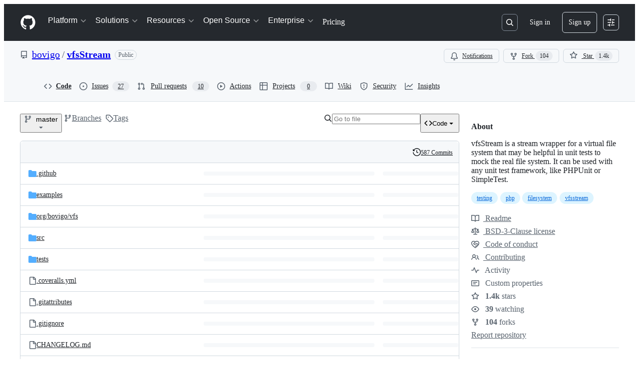

--- FILE ---
content_type: text/html; charset=utf-8
request_url: https://github.com/bovigo/vfsStream
body_size: 54917
content:







<!DOCTYPE html>
<html
  lang="en"
  
  data-color-mode="auto" data-light-theme="light" data-dark-theme="dark"
  data-a11y-animated-images="system" data-a11y-link-underlines="true"
  
  >




  <head>
    <meta charset="utf-8">
  <link rel="dns-prefetch" href="https://github.githubassets.com">
  <link rel="dns-prefetch" href="https://avatars.githubusercontent.com">
  <link rel="dns-prefetch" href="https://github-cloud.s3.amazonaws.com">
  <link rel="dns-prefetch" href="https://user-images.githubusercontent.com/">
  <link rel="preconnect" href="https://github.githubassets.com" crossorigin>
  <link rel="preconnect" href="https://avatars.githubusercontent.com">

  

  <link crossorigin="anonymous" media="all" rel="stylesheet" href="https://github.githubassets.com/assets/light-dac525bbd821.css" /><link crossorigin="anonymous" media="all" rel="stylesheet" href="https://github.githubassets.com/assets/light_high_contrast-56ccf4057897.css" /><link crossorigin="anonymous" media="all" rel="stylesheet" href="https://github.githubassets.com/assets/dark-784387e86ac0.css" /><link crossorigin="anonymous" media="all" rel="stylesheet" href="https://github.githubassets.com/assets/dark_high_contrast-79bd5fd84a86.css" /><link data-color-theme="light" crossorigin="anonymous" media="all" rel="stylesheet" data-href="https://github.githubassets.com/assets/light-dac525bbd821.css" /><link data-color-theme="light_high_contrast" crossorigin="anonymous" media="all" rel="stylesheet" data-href="https://github.githubassets.com/assets/light_high_contrast-56ccf4057897.css" /><link data-color-theme="light_colorblind" crossorigin="anonymous" media="all" rel="stylesheet" data-href="https://github.githubassets.com/assets/light_colorblind-0e24752a7d2b.css" /><link data-color-theme="light_colorblind_high_contrast" crossorigin="anonymous" media="all" rel="stylesheet" data-href="https://github.githubassets.com/assets/light_colorblind_high_contrast-412af2517363.css" /><link data-color-theme="light_tritanopia" crossorigin="anonymous" media="all" rel="stylesheet" data-href="https://github.githubassets.com/assets/light_tritanopia-6186e83663dc.css" /><link data-color-theme="light_tritanopia_high_contrast" crossorigin="anonymous" media="all" rel="stylesheet" data-href="https://github.githubassets.com/assets/light_tritanopia_high_contrast-9d33c7aea2e7.css" /><link data-color-theme="dark" crossorigin="anonymous" media="all" rel="stylesheet" data-href="https://github.githubassets.com/assets/dark-784387e86ac0.css" /><link data-color-theme="dark_high_contrast" crossorigin="anonymous" media="all" rel="stylesheet" data-href="https://github.githubassets.com/assets/dark_high_contrast-79bd5fd84a86.css" /><link data-color-theme="dark_colorblind" crossorigin="anonymous" media="all" rel="stylesheet" data-href="https://github.githubassets.com/assets/dark_colorblind-75db11311555.css" /><link data-color-theme="dark_colorblind_high_contrast" crossorigin="anonymous" media="all" rel="stylesheet" data-href="https://github.githubassets.com/assets/dark_colorblind_high_contrast-f2c1045899a2.css" /><link data-color-theme="dark_tritanopia" crossorigin="anonymous" media="all" rel="stylesheet" data-href="https://github.githubassets.com/assets/dark_tritanopia-f46d293c6ff3.css" /><link data-color-theme="dark_tritanopia_high_contrast" crossorigin="anonymous" media="all" rel="stylesheet" data-href="https://github.githubassets.com/assets/dark_tritanopia_high_contrast-e4b5684db29d.css" /><link data-color-theme="dark_dimmed" crossorigin="anonymous" media="all" rel="stylesheet" data-href="https://github.githubassets.com/assets/dark_dimmed-72c58078e707.css" /><link data-color-theme="dark_dimmed_high_contrast" crossorigin="anonymous" media="all" rel="stylesheet" data-href="https://github.githubassets.com/assets/dark_dimmed_high_contrast-956cb5dfcb85.css" />

  <style type="text/css">
    :root {
      --tab-size-preference: 4;
    }

    pre, code {
      tab-size: var(--tab-size-preference);
    }
  </style>

    <link crossorigin="anonymous" media="all" rel="stylesheet" href="https://github.githubassets.com/assets/primer-primitives-c37d781e2da5.css" />
    <link crossorigin="anonymous" media="all" rel="stylesheet" href="https://github.githubassets.com/assets/primer-dc3bfaf4b78e.css" />
    <link crossorigin="anonymous" media="all" rel="stylesheet" href="https://github.githubassets.com/assets/global-b0ea6cebe9c5.css" />
    <link crossorigin="anonymous" media="all" rel="stylesheet" href="https://github.githubassets.com/assets/github-7b2c79a47cf5.css" />
  <link crossorigin="anonymous" media="all" rel="stylesheet" href="https://github.githubassets.com/assets/repository-5d735668c600.css" />
<link crossorigin="anonymous" media="all" rel="stylesheet" href="https://github.githubassets.com/assets/code-f0247a8b45d0.css" />

  

  <script type="application/json" id="client-env">{"locale":"en","featureFlags":["a11y_status_checks_ruleset","actions_custom_images_public_preview_visibility","actions_custom_images_storage_billing_ui_visibility","actions_enable_snapshot_keyword","actions_image_version_event","actions_workflow_language_service","allow_react_navs_in_turbo","alternate_user_config_repo","api_insights_show_missing_data_banner","arianotify_comprehensive_migration","codespaces_prebuild_region_target_update","coding_agent_model_selection","consolidated_custom_properties_values_table","contentful_lp_footnotes","copilot_3p_agent_hovercards","copilot_agent_cli_public_preview","copilot_agent_sessions_alive_updates","copilot_agent_task_list_v2","copilot_agent_tasks_btn_code_nav","copilot_agent_tasks_btn_code_view","copilot_agent_tasks_btn_code_view_lines","copilot_agent_tasks_btn_repo","copilot_api_agentic_issue_marshal_yaml","copilot_byok_extended_capabilities","copilot_chat_agents_empty_state","copilot_chat_attach_multiple_images","copilot_chat_clear_model_selection_for_default_change","copilot_chat_file_redirect","copilot_chat_input_commands","copilot_chat_opening_thread_switch","copilot_chat_reduce_quota_checks","copilot_chat_search_bar_redirect","copilot_chat_selection_attachments","copilot_chat_vision_in_claude","copilot_chat_vision_preview_gate","copilot_coding_agent_task_response","copilot_custom_copilots","copilot_custom_copilots_feature_preview","copilot_duplicate_thread","copilot_extensions_hide_in_dotcom_chat","copilot_extensions_removal_on_marketplace","copilot_features_raycast_logo","copilot_file_block_ref_matching","copilot_ftp_hyperspace_upgrade_prompt","copilot_icebreakers_experiment_dashboard","copilot_icebreakers_experiment_hyperspace","copilot_immersive_generate_thread_name_async","copilot_immersive_job_result_preview","copilot_immersive_structured_model_picker","copilot_immersive_task_hyperlinking","copilot_immersive_task_within_chat_thread","copilot_org_policy_page_focus_mode","copilot_redirect_header_button_to_agents","copilot_security_alert_assignee_options","copilot_share_active_subthread","copilot_spaces_ga","copilot_spaces_individual_policies_ga","copilot_spaces_public_access_to_user_owned_spaces","copilot_spaces_read_access_to_user_owned_spaces","copilot_spaces_report_abuse","copilot_spark_empty_state","copilot_spark_handle_nil_friendly_name","copilot_stable_conversation_view","copilot_swe_agent_progress_commands","copilot_swe_agent_use_subagents","copilot_unconfigured_is_inherited","dashboard_lists_max_age_filter","dashboard_universe_2025_feedback_dialog","dom_node_counts","enterprise_ai_controls","failbot_report_error_react_apps_on_page","fetch_graphql_ignore_fetch_network_errors","flex_cta_groups_mvp","global_nav_react_edit_status_dialog","global_nav_react_feature_preview","global_nav_react_teams_settings_page","global_nav_react_top_repos_api_caching","global_nav_repo_picker_debounce","hyperspace_2025_logged_out_batch_1","initial_per_page_pagination_updates","issue_fields_global_search","issue_fields_report_usage","issue_fields_timeline_events","issues_cache_operation_timeout","issues_cca_assign_actor_with_agent","issues_check_is_repository_writable","issues_expanded_file_types","issues_lazy_load_comment_box_suggestions","issues_preheating_dependency_issues","issues_preheating_issue_row","issues_preheating_memex","issues_preheating_parent_issue","issues_preheating_secondary","issues_preheating_sub_issues","issues_preheating_timeline_issues","issues_react_bots_timeline_pagination","issues_react_chrome_container_query_fix","issues_react_client_side_caching_analytics","issues_react_extended_preheat_analytics","issues_react_label_picker_debounce_filter","issues_react_labelpicker_patch","issues_react_prohibit_title_fallback","issues_react_safari_scroll_preservation","issues_react_turbo_cache_navigation","issues_react_use_turbo_for_cross_repo_navigation","issues_report_sidebar_interactions","lifecycle_label_name_updates","marketing_pages_search_explore_provider","memex_default_issue_create_repository","memex_display_button_config_menu","memex_grouped_by_edit_route","memex_live_update_hovercard","memex_mwl_filter_field_delimiter","mission_control_retry_on_401","mission_control_safe_token_clearing","mission_control_use_body_html","open_agent_session_in_vscode_insiders","open_agent_session_in_vscode_stable","primer_react_css_has_selector_perf","projects_assignee_max_limit","prs_conversations_react_split","react_profile_user_status_dialog_enabled","react_quality_profiling","repo_insights_all_traffic_endpoint","repos_insights_remove_new_url","ruleset_deletion_confirmation","sample_network_conn_type","site_calculator_actions_2025","site_features_copilot_universe","site_homepage_collaborate_video","site_homepage_contentful","site_homepage_eyebrow_banner","site_homepage_universe_animations","site_msbuild_webgl_hero","spark_prompt_secret_scanning","spark_server_connection_status","swe_agent_member_requests","viewscreen_sandbox","webp_support","workbench_store_readonly"],"copilotApiOverrideUrl":"https://api.githubcopilot.com"}</script>
<script crossorigin="anonymous" type="application/javascript" src="https://github.githubassets.com/assets/high-contrast-cookie-ff2c933fbe48.js"></script>
<script crossorigin="anonymous" type="application/javascript" src="https://github.githubassets.com/assets/wp-runtime-e896f8940ccc.js" defer="defer"></script>
<script crossorigin="anonymous" type="application/javascript" src="https://github.githubassets.com/assets/78298-e2b301acbc0e.js" defer="defer"></script>
<script crossorigin="anonymous" type="application/javascript" src="https://github.githubassets.com/assets/6488-de87864e6818.js" defer="defer"></script>
<script crossorigin="anonymous" type="application/javascript" src="https://github.githubassets.com/assets/82075-0a62077d7865.js" defer="defer"></script>
<script crossorigin="anonymous" type="application/javascript" src="https://github.githubassets.com/assets/environment-4b1518f5fbee.js" defer="defer"></script>
<script crossorigin="anonymous" type="application/javascript" src="https://github.githubassets.com/assets/97068-2c8e697c6e8c.js" defer="defer"></script>
<script crossorigin="anonymous" type="application/javascript" src="https://github.githubassets.com/assets/43784-4652ae97a661.js" defer="defer"></script>
<script crossorigin="anonymous" type="application/javascript" src="https://github.githubassets.com/assets/4712-6fc930a63a4b.js" defer="defer"></script>
<script crossorigin="anonymous" type="application/javascript" src="https://github.githubassets.com/assets/81028-4fa90b716172.js" defer="defer"></script>
<script crossorigin="anonymous" type="application/javascript" src="https://github.githubassets.com/assets/74911-313e1ea8beda.js" defer="defer"></script>
<script crossorigin="anonymous" type="application/javascript" src="https://github.githubassets.com/assets/91853-448038d8f9ef.js" defer="defer"></script>
<script crossorigin="anonymous" type="application/javascript" src="https://github.githubassets.com/assets/78143-31968346cf4c.js" defer="defer"></script>
<script crossorigin="anonymous" type="application/javascript" src="https://github.githubassets.com/assets/78954-eeadcb8a29db.js" defer="defer"></script>
<script crossorigin="anonymous" type="application/javascript" src="https://github.githubassets.com/assets/github-elements-c96932270531.js" defer="defer"></script>
<script crossorigin="anonymous" type="application/javascript" src="https://github.githubassets.com/assets/element-registry-e04cd8b0d5bc.js" defer="defer"></script>
<script crossorigin="anonymous" type="application/javascript" src="https://github.githubassets.com/assets/react-core-fbb7101a5e29.js" defer="defer"></script>
<script crossorigin="anonymous" type="application/javascript" src="https://github.githubassets.com/assets/react-lib-b492ee0e2c35.js" defer="defer"></script>
<script crossorigin="anonymous" type="application/javascript" src="https://github.githubassets.com/assets/90780-1a0f3d593ff0.js" defer="defer"></script>
<script crossorigin="anonymous" type="application/javascript" src="https://github.githubassets.com/assets/28546-ee41c9313871.js" defer="defer"></script>
<script crossorigin="anonymous" type="application/javascript" src="https://github.githubassets.com/assets/17688-a9e16fb5ed13.js" defer="defer"></script>
<script crossorigin="anonymous" type="application/javascript" src="https://github.githubassets.com/assets/15938-1bc2c363d5ed.js" defer="defer"></script>
<script crossorigin="anonymous" type="application/javascript" src="https://github.githubassets.com/assets/70191-36bdeb9f5eb6.js" defer="defer"></script>
<script crossorigin="anonymous" type="application/javascript" src="https://github.githubassets.com/assets/7332-5ea4ccf72018.js" defer="defer"></script>
<script crossorigin="anonymous" type="application/javascript" src="https://github.githubassets.com/assets/66721-c03c0d8e4fbe.js" defer="defer"></script>
<script crossorigin="anonymous" type="application/javascript" src="https://github.githubassets.com/assets/51519-d05cf6658c87.js" defer="defer"></script>
<script crossorigin="anonymous" type="application/javascript" src="https://github.githubassets.com/assets/27376-1e4a947f926f.js" defer="defer"></script>
<script crossorigin="anonymous" type="application/javascript" src="https://github.githubassets.com/assets/96384-750ef5263abe.js" defer="defer"></script>
<script crossorigin="anonymous" type="application/javascript" src="https://github.githubassets.com/assets/19718-302da6273821.js" defer="defer"></script>
<script crossorigin="anonymous" type="application/javascript" src="https://github.githubassets.com/assets/behaviors-b1be3c8dda2b.js" defer="defer"></script>
<script crossorigin="anonymous" type="application/javascript" src="https://github.githubassets.com/assets/37911-38a50fdf7d79.js" defer="defer"></script>
<script crossorigin="anonymous" type="application/javascript" src="https://github.githubassets.com/assets/notifications-global-945a9cf8a11b.js" defer="defer"></script>
<script crossorigin="anonymous" type="application/javascript" src="https://github.githubassets.com/assets/97582-905c58277a41.js" defer="defer"></script>
<script crossorigin="anonymous" type="application/javascript" src="https://github.githubassets.com/assets/33727-6ee638717be5.js" defer="defer"></script>
<script crossorigin="anonymous" type="application/javascript" src="https://github.githubassets.com/assets/16206-b21b27ebf9b7.js" defer="defer"></script>
<script crossorigin="anonymous" type="application/javascript" src="https://github.githubassets.com/assets/90787-9c76db2bc97d.js" defer="defer"></script>
<script crossorigin="anonymous" type="application/javascript" src="https://github.githubassets.com/assets/codespaces-456e07bbcecd.js" defer="defer"></script>
<script crossorigin="anonymous" type="application/javascript" src="https://github.githubassets.com/assets/50170-e702810dc9f9.js" defer="defer"></script>
<script crossorigin="anonymous" type="application/javascript" src="https://github.githubassets.com/assets/36562-7b59c8ba8e45.js" defer="defer"></script>
<script crossorigin="anonymous" type="application/javascript" src="https://github.githubassets.com/assets/repositories-105e06ae3039.js" defer="defer"></script>
<script crossorigin="anonymous" type="application/javascript" src="https://github.githubassets.com/assets/53996-f184b4318606.js" defer="defer"></script>
<script crossorigin="anonymous" type="application/javascript" src="https://github.githubassets.com/assets/code-menu-e79e57599f8a.js" defer="defer"></script>
  
  <script crossorigin="anonymous" type="application/javascript" src="https://github.githubassets.com/assets/primer-react-461f94d12ce0.js" defer="defer"></script>
<script crossorigin="anonymous" type="application/javascript" src="https://github.githubassets.com/assets/octicons-react-a215e6ee021a.js" defer="defer"></script>
<script crossorigin="anonymous" type="application/javascript" src="https://github.githubassets.com/assets/31475-2b0a1453a474.js" defer="defer"></script>
<script crossorigin="anonymous" type="application/javascript" src="https://github.githubassets.com/assets/42892-86c578f4fa0a.js" defer="defer"></script>
<script crossorigin="anonymous" type="application/javascript" src="https://github.githubassets.com/assets/62522-3e3f44aed73b.js" defer="defer"></script>
<script crossorigin="anonymous" type="application/javascript" src="https://github.githubassets.com/assets/51380-a378372ba7d3.js" defer="defer"></script>
<script crossorigin="anonymous" type="application/javascript" src="https://github.githubassets.com/assets/35191-0f343ed740c3.js" defer="defer"></script>
<script crossorigin="anonymous" type="application/javascript" src="https://github.githubassets.com/assets/notifications-subscriptions-menu-3afd27db6ffb.js" defer="defer"></script>
<link crossorigin="anonymous" media="all" rel="stylesheet" href="https://github.githubassets.com/assets/primer-react.7d74e12fb6d12081c276.module.css" />
<link crossorigin="anonymous" media="all" rel="stylesheet" href="https://github.githubassets.com/assets/notifications-subscriptions-menu.933100a30c03fd4e8ae4.module.css" />

  <link crossorigin="anonymous" media="all" rel="stylesheet" href="https://github.githubassets.com/assets/primer-react.7d74e12fb6d12081c276.module.css" />
<link crossorigin="anonymous" media="all" rel="stylesheet" href="https://github.githubassets.com/assets/notifications-subscriptions-menu.933100a30c03fd4e8ae4.module.css" />


  <title>GitHub - bovigo/vfsStream: vfsStream is a stream wrapper for a virtual file system that may be helpful in unit tests to mock the real file system. It can be used with any unit test framework, like PHPUnit or SimpleTest.</title>



  <meta name="route-pattern" content="/:user_id/:repository" data-turbo-transient>
  <meta name="route-controller" content="files" data-turbo-transient>
  <meta name="route-action" content="disambiguate" data-turbo-transient>
  <meta name="fetch-nonce" content="v2:dda9f0c1-d158-9ab8-f3e2-cdfb92dafe24">

    
  <meta name="current-catalog-service-hash" content="f3abb0cc802f3d7b95fc8762b94bdcb13bf39634c40c357301c4aa1d67a256fb">


  <meta name="request-id" content="E776:1FEF54:1C236D4:2515C85:696D7566" data-pjax-transient="true"/><meta name="html-safe-nonce" content="44aef744bf457b25a13e08f5020ea380c6990d1f6deba48bcb248a67ef140f27" data-pjax-transient="true"/><meta name="visitor-payload" content="eyJyZWZlcnJlciI6IiIsInJlcXVlc3RfaWQiOiJFNzc2OjFGRUY1NDoxQzIzNkQ0OjI1MTVDODU6Njk2RDc1NjYiLCJ2aXNpdG9yX2lkIjoiNTcxNjI0MjM5MjAwMzk5OTA3OCIsInJlZ2lvbl9lZGdlIjoiaWFkIiwicmVnaW9uX3JlbmRlciI6ImlhZCJ9" data-pjax-transient="true"/><meta name="visitor-hmac" content="0f70f611fe0e3e0fd3f8de8736993f9feef4b681f7d222ea88f2baf4e9643e6d" data-pjax-transient="true"/>


    <meta name="hovercard-subject-tag" content="repository:1771390" data-turbo-transient>


  <meta name="github-keyboard-shortcuts" content="repository,copilot" data-turbo-transient="true" />
  

  <meta name="selected-link" value="repo_source" data-turbo-transient>
  <link rel="assets" href="https://github.githubassets.com/">

    <meta name="google-site-verification" content="Apib7-x98H0j5cPqHWwSMm6dNU4GmODRoqxLiDzdx9I">

<meta name="octolytics-url" content="https://collector.github.com/github/collect" />

  <meta name="analytics-location" content="/&lt;user-name&gt;/&lt;repo-name&gt;" data-turbo-transient="true" />

  




    <meta name="user-login" content="">

  

    <meta name="viewport" content="width=device-width">

    

      <meta name="description" content="vfsStream is a stream wrapper for a virtual file system that may be helpful in unit tests to mock the real file system. It can be used with any unit test framework, like PHPUnit or SimpleTest. - bovigo/vfsStream">

      <link rel="search" type="application/opensearchdescription+xml" href="/opensearch.xml" title="GitHub">

    <link rel="fluid-icon" href="https://github.com/fluidicon.png" title="GitHub">
    <meta property="fb:app_id" content="1401488693436528">
    <meta name="apple-itunes-app" content="app-id=1477376905, app-argument=https://github.com/bovigo/vfsStream" />

      <meta name="twitter:image" content="https://opengraph.githubassets.com/781db0f6301333c4efde4e55d96115e6f3c726427419bf08e4dd831295610d33/bovigo/vfsStream" /><meta name="twitter:site" content="@github" /><meta name="twitter:card" content="summary_large_image" /><meta name="twitter:title" content="GitHub - bovigo/vfsStream: vfsStream is a stream wrapper for a virtual file system that may be helpful in unit tests to mock the real file system. It can be used with any unit test framework, like PHPUnit or SimpleTest." /><meta name="twitter:description" content="vfsStream is a stream wrapper for a virtual file system that may be helpful in unit tests to mock the real file system. It can be used with any unit test framework, like PHPUnit or SimpleTest. - bo..." />
  <meta property="og:image" content="https://opengraph.githubassets.com/781db0f6301333c4efde4e55d96115e6f3c726427419bf08e4dd831295610d33/bovigo/vfsStream" /><meta property="og:image:alt" content="vfsStream is a stream wrapper for a virtual file system that may be helpful in unit tests to mock the real file system. It can be used with any unit test framework, like PHPUnit or SimpleTest. - bo..." /><meta property="og:image:width" content="1200" /><meta property="og:image:height" content="600" /><meta property="og:site_name" content="GitHub" /><meta property="og:type" content="object" /><meta property="og:title" content="GitHub - bovigo/vfsStream: vfsStream is a stream wrapper for a virtual file system that may be helpful in unit tests to mock the real file system. It can be used with any unit test framework, like PHPUnit or SimpleTest." /><meta property="og:url" content="https://github.com/bovigo/vfsStream" /><meta property="og:description" content="vfsStream is a stream wrapper for a virtual file system that may be helpful in unit tests to mock the real file system. It can be used with any unit test framework, like PHPUnit or SimpleTest. - bo..." />
  




      <meta name="hostname" content="github.com">



        <meta name="expected-hostname" content="github.com">


  <meta http-equiv="x-pjax-version" content="eace30f84d3be08bdd79788a4fedc206bddb60dcb01423415ddb64123a158019" data-turbo-track="reload">
  <meta http-equiv="x-pjax-csp-version" content="21a43568025709b66240454fc92d4f09335a96863f8ab1c46b4a07f6a5b67102" data-turbo-track="reload">
  <meta http-equiv="x-pjax-css-version" content="55b0505ced03db2ce471b1617daeace5e7a81657042cfd93a3d10d1fb8695d21" data-turbo-track="reload">
  <meta http-equiv="x-pjax-js-version" content="4922b452d03cd8dbce479d866a11bc25b59ef6ee2da23aa9b0ddefa6bd4d0064" data-turbo-track="reload">

  <meta name="turbo-cache-control" content="no-preview" data-turbo-transient="">

      <meta data-hydrostats="publish">
  <meta name="go-import" content="github.com/bovigo/vfsStream git https://github.com/bovigo/vfsStream.git">

  <meta name="octolytics-dimension-user_id" content="21357911" /><meta name="octolytics-dimension-user_login" content="bovigo" /><meta name="octolytics-dimension-repository_id" content="1771390" /><meta name="octolytics-dimension-repository_nwo" content="bovigo/vfsStream" /><meta name="octolytics-dimension-repository_public" content="true" /><meta name="octolytics-dimension-repository_is_fork" content="false" /><meta name="octolytics-dimension-repository_network_root_id" content="1771390" /><meta name="octolytics-dimension-repository_network_root_nwo" content="bovigo/vfsStream" />



      <link rel="canonical" href="https://github.com/bovigo/vfsStream" data-turbo-transient>


    <meta name="turbo-body-classes" content="logged-out env-production page-responsive">
  <meta name="disable-turbo" content="false">


  <meta name="browser-stats-url" content="https://api.github.com/_private/browser/stats">

  <meta name="browser-errors-url" content="https://api.github.com/_private/browser/errors">

  <meta name="release" content="7e5ae23c70136152637ceee8d6faceb35596ec46">
  <meta name="ui-target" content="full">

  <link rel="mask-icon" href="https://github.githubassets.com/assets/pinned-octocat-093da3e6fa40.svg" color="#000000">
  <link rel="alternate icon" class="js-site-favicon" type="image/png" href="https://github.githubassets.com/favicons/favicon.png">
  <link rel="icon" class="js-site-favicon" type="image/svg+xml" href="https://github.githubassets.com/favicons/favicon.svg" data-base-href="https://github.githubassets.com/favicons/favicon">

<meta name="theme-color" content="#1e2327">
<meta name="color-scheme" content="light dark" />


  <link rel="manifest" href="/manifest.json" crossOrigin="use-credentials">

  </head>

  <body class="logged-out env-production page-responsive" style="word-wrap: break-word;" >
    <div data-turbo-body class="logged-out env-production page-responsive" style="word-wrap: break-word;" >
      <div id="__primerPortalRoot__" role="region" style="z-index: 1000; position: absolute; width: 100%;" data-turbo-permanent></div>
      



    <div class="position-relative header-wrapper js-header-wrapper ">
      <a href="#start-of-content" data-skip-target-assigned="false" class="px-2 py-4 color-bg-accent-emphasis color-fg-on-emphasis show-on-focus js-skip-to-content">Skip to content</a>

      <span data-view-component="true" class="progress-pjax-loader Progress position-fixed width-full">
    <span style="width: 0%;" data-view-component="true" class="Progress-item progress-pjax-loader-bar left-0 top-0 color-bg-accent-emphasis"></span>
</span>      
      
      <link crossorigin="anonymous" media="all" rel="stylesheet" href="https://github.githubassets.com/assets/primer-react.7d74e12fb6d12081c276.module.css" />
<link crossorigin="anonymous" media="all" rel="stylesheet" href="https://github.githubassets.com/assets/keyboard-shortcuts-dialog.29aaeaafa90f007c6f61.module.css" />

<react-partial
  partial-name="keyboard-shortcuts-dialog"
  data-ssr="false"
  data-attempted-ssr="false"
  data-react-profiling="true"
>
  
  <script type="application/json" data-target="react-partial.embeddedData">{"props":{"docsUrl":"https://docs.github.com/get-started/accessibility/keyboard-shortcuts"}}</script>
  <div data-target="react-partial.reactRoot"></div>
</react-partial>





      

          

              
<script crossorigin="anonymous" type="application/javascript" src="https://github.githubassets.com/assets/21481-a66c6eab7bbf.js" defer="defer"></script>
<script crossorigin="anonymous" type="application/javascript" src="https://github.githubassets.com/assets/85110-5c8beb884518.js" defer="defer"></script>
<script crossorigin="anonymous" type="application/javascript" src="https://github.githubassets.com/assets/sessions-980e43e5da6c.js" defer="defer"></script>

<style>
  /* Override primer focus outline color for marketing header dropdown links for better contrast */
  [data-color-mode="light"] .HeaderMenu-dropdown-link:focus-visible,
  [data-color-mode="light"] .HeaderMenu-trailing-link a:focus-visible {
    outline-color: var(--color-accent-fg);
  }
</style>

<header class="HeaderMktg header-logged-out js-details-container js-header Details f4 py-3" role="banner" data-is-top="true" data-color-mode=light data-light-theme=light data-dark-theme=dark>
  <h2 class="sr-only">Navigation Menu</h2>

  <button type="button" class="HeaderMktg-backdrop d-lg-none border-0 position-fixed top-0 left-0 width-full height-full js-details-target" aria-label="Toggle navigation">
    <span class="d-none">Toggle navigation</span>
  </button>

  <div class="d-flex flex-column flex-lg-row flex-items-center px-3 px-md-4 px-lg-5 height-full position-relative z-1">
    <div class="d-flex flex-justify-between flex-items-center width-full width-lg-auto">
      <div class="flex-1">
        <button aria-label="Toggle navigation" aria-expanded="false" type="button" data-view-component="true" class="js-details-target js-nav-padding-recalculate js-header-menu-toggle Button--link Button--medium Button d-lg-none color-fg-inherit p-1">  <span class="Button-content">
    <span class="Button-label"><div class="HeaderMenu-toggle-bar rounded my-1"></div>
            <div class="HeaderMenu-toggle-bar rounded my-1"></div>
            <div class="HeaderMenu-toggle-bar rounded my-1"></div></span>
  </span>
</button>
      </div>

      <a class="mr-lg-3 color-fg-inherit flex-order-2 js-prevent-focus-on-mobile-nav"
        href="/"
        aria-label="Homepage"
        data-analytics-event="{&quot;category&quot;:&quot;Marketing nav&quot;,&quot;action&quot;:&quot;click to go to homepage&quot;,&quot;label&quot;:&quot;ref_page:Marketing;ref_cta:Logomark;ref_loc:Header&quot;}">
        <svg height="32" aria-hidden="true" viewBox="0 0 24 24" version="1.1" width="32" data-view-component="true" class="octicon octicon-mark-github">
    <path d="M12 1C5.923 1 1 5.923 1 12c0 4.867 3.149 8.979 7.521 10.436.55.096.756-.233.756-.522 0-.262-.013-1.128-.013-2.049-2.764.509-3.479-.674-3.699-1.292-.124-.317-.66-1.293-1.127-1.554-.385-.207-.936-.715-.014-.729.866-.014 1.485.797 1.691 1.128.99 1.663 2.571 1.196 3.204.907.096-.715.385-1.196.701-1.471-2.448-.275-5.005-1.224-5.005-5.432 0-1.196.426-2.186 1.128-2.956-.111-.275-.496-1.402.11-2.915 0 0 .921-.288 3.024 1.128a10.193 10.193 0 0 1 2.75-.371c.936 0 1.871.123 2.75.371 2.104-1.43 3.025-1.128 3.025-1.128.605 1.513.221 2.64.111 2.915.701.77 1.127 1.747 1.127 2.956 0 4.222-2.571 5.157-5.019 5.432.399.344.743 1.004.743 2.035 0 1.471-.014 2.654-.014 3.025 0 .289.206.632.756.522C19.851 20.979 23 16.854 23 12c0-6.077-4.922-11-11-11Z"></path>
</svg>
      </a>

      <div class="d-flex flex-1 flex-order-2 text-right d-lg-none gap-2 flex-justify-end">
          <a
            href="/login?return_to=https%3A%2F%2Fgithub.com%2Fbovigo%2FvfsStream"
            class="HeaderMenu-link HeaderMenu-button d-inline-flex f5 no-underline border color-border-default rounded-2 px-2 py-1 color-fg-inherit js-prevent-focus-on-mobile-nav"
            data-hydro-click="{&quot;event_type&quot;:&quot;authentication.click&quot;,&quot;payload&quot;:{&quot;location_in_page&quot;:&quot;site header menu&quot;,&quot;repository_id&quot;:null,&quot;auth_type&quot;:&quot;SIGN_UP&quot;,&quot;originating_url&quot;:&quot;https://github.com/bovigo/vfsStream&quot;,&quot;user_id&quot;:null}}" data-hydro-click-hmac="396974ed969f0796d7eb8a8466340111c7d97a197bd7b5482d7c1f164329594d"
            data-analytics-event="{&quot;category&quot;:&quot;Marketing nav&quot;,&quot;action&quot;:&quot;click to Sign in&quot;,&quot;label&quot;:&quot;ref_page:Marketing;ref_cta:Sign in;ref_loc:Header&quot;}"
          >
            Sign in
          </a>
              <div class="AppHeader-appearanceSettings">
    <react-partial-anchor>
      <button data-target="react-partial-anchor.anchor" id="icon-button-f5143abd-e743-48df-b82d-3b661e449ab7" aria-labelledby="tooltip-3cb4a221-a04b-44d6-98d5-c2209ac51d3f" type="button" disabled="disabled" data-view-component="true" class="Button Button--iconOnly Button--invisible Button--medium AppHeader-button HeaderMenu-link border cursor-wait">  <svg aria-hidden="true" height="16" viewBox="0 0 16 16" version="1.1" width="16" data-view-component="true" class="octicon octicon-sliders Button-visual">
    <path d="M15 2.75a.75.75 0 0 1-.75.75h-4a.75.75 0 0 1 0-1.5h4a.75.75 0 0 1 .75.75Zm-8.5.75v1.25a.75.75 0 0 0 1.5 0v-4a.75.75 0 0 0-1.5 0V2H1.75a.75.75 0 0 0 0 1.5H6.5Zm1.25 5.25a.75.75 0 0 0 0-1.5h-6a.75.75 0 0 0 0 1.5h6ZM15 8a.75.75 0 0 1-.75.75H11.5V10a.75.75 0 1 1-1.5 0V6a.75.75 0 0 1 1.5 0v1.25h2.75A.75.75 0 0 1 15 8Zm-9 5.25v-2a.75.75 0 0 0-1.5 0v1.25H1.75a.75.75 0 0 0 0 1.5H4.5v1.25a.75.75 0 0 0 1.5 0v-2Zm9 0a.75.75 0 0 1-.75.75h-6a.75.75 0 0 1 0-1.5h6a.75.75 0 0 1 .75.75Z"></path>
</svg>
</button><tool-tip id="tooltip-3cb4a221-a04b-44d6-98d5-c2209ac51d3f" for="icon-button-f5143abd-e743-48df-b82d-3b661e449ab7" popover="manual" data-direction="s" data-type="label" data-view-component="true" class="sr-only position-absolute">Appearance settings</tool-tip>

      <template data-target="react-partial-anchor.template">
        <link crossorigin="anonymous" media="all" rel="stylesheet" href="https://github.githubassets.com/assets/primer-react.7d74e12fb6d12081c276.module.css" />
<link crossorigin="anonymous" media="all" rel="stylesheet" href="https://github.githubassets.com/assets/appearance-settings.753d458774a2f782559b.module.css" />

<react-partial
  partial-name="appearance-settings"
  data-ssr="false"
  data-attempted-ssr="false"
  data-react-profiling="true"
>
  
  <script type="application/json" data-target="react-partial.embeddedData">{"props":{}}</script>
  <div data-target="react-partial.reactRoot"></div>
</react-partial>


      </template>
    </react-partial-anchor>
  </div>

      </div>
    </div>


    <div class="HeaderMenu js-header-menu height-fit position-lg-relative d-lg-flex flex-column flex-auto top-0">
      <div class="HeaderMenu-wrapper d-flex flex-column flex-self-start flex-lg-row flex-auto rounded rounded-lg-0">
            <link crossorigin="anonymous" media="all" rel="stylesheet" href="https://github.githubassets.com/assets/primer-react.7d74e12fb6d12081c276.module.css" />
<link crossorigin="anonymous" media="all" rel="stylesheet" href="https://github.githubassets.com/assets/marketing-navigation.4bd5b20d56a72071b91a.module.css" />

<react-partial
  partial-name="marketing-navigation"
  data-ssr="true"
  data-attempted-ssr="true"
  data-react-profiling="true"
>
  
  <script type="application/json" data-target="react-partial.embeddedData">{"props":{"should_use_dotcom_links":true}}</script>
  <div data-target="react-partial.reactRoot"><nav class="MarketingNavigation-module__nav--jA9Zq" aria-label="Global"><ul class="MarketingNavigation-module__list--r_vr2"><li><div class="NavDropdown-module__container--bmXM2 js-details-container js-header-menu-item"><button type="button" class="NavDropdown-module__button--Hq9UR js-details-target" aria-expanded="false">Platform<svg aria-hidden="true" focusable="false" class="octicon octicon-chevron-right NavDropdown-module__buttonIcon--SR0Ke" viewBox="0 0 16 16" width="16" height="16" fill="currentColor" display="inline-block" overflow="visible" style="vertical-align:text-bottom"><path d="M6.22 3.22a.75.75 0 0 1 1.06 0l4.25 4.25a.75.75 0 0 1 0 1.06l-4.25 4.25a.751.751 0 0 1-1.042-.018.751.751 0 0 1-.018-1.042L9.94 8 6.22 4.28a.75.75 0 0 1 0-1.06Z"></path></svg></button><div class="NavDropdown-module__dropdown--Ig57Y"><ul class="NavDropdown-module__list--RwSSK"><li><div class="NavGroup-module__group--T925n"><span class="NavGroup-module__title--TdKyz">AI CODE CREATION</span><ul class="NavGroup-module__list--M8eGv"><li><a href="https://github.com/features/copilot" data-analytics-event="{&quot;action&quot;:&quot;github_copilot&quot;,&quot;tag&quot;:&quot;link&quot;,&quot;context&quot;:&quot;platform&quot;,&quot;location&quot;:&quot;navbar&quot;,&quot;label&quot;:&quot;github_copilot_link_platform_navbar&quot;}" class="NavLink-module__link--n48VB"><div class="NavLink-module__text--SdWkb"><svg aria-hidden="true" focusable="false" class="octicon octicon-copilot NavLink-module__icon--h0sw7" viewBox="0 0 24 24" width="24" height="24" fill="currentColor" display="inline-block" overflow="visible" style="vertical-align:text-bottom"><path d="M23.922 16.992c-.861 1.495-5.859 5.023-11.922 5.023-6.063 0-11.061-3.528-11.922-5.023A.641.641 0 0 1 0 16.736v-2.869a.841.841 0 0 1 .053-.22c.372-.935 1.347-2.292 2.605-2.656.167-.429.414-1.055.644-1.517a10.195 10.195 0 0 1-.052-1.086c0-1.331.282-2.499 1.132-3.368.397-.406.89-.717 1.474-.952 1.399-1.136 3.392-2.093 6.122-2.093 2.731 0 4.767.957 6.166 2.093.584.235 1.077.546 1.474.952.85.869 1.132 2.037 1.132 3.368 0 .368-.014.733-.052 1.086.23.462.477 1.088.644 1.517 1.258.364 2.233 1.721 2.605 2.656a.832.832 0 0 1 .053.22v2.869a.641.641 0 0 1-.078.256ZM12.172 11h-.344a4.323 4.323 0 0 1-.355.508C10.703 12.455 9.555 13 7.965 13c-1.725 0-2.989-.359-3.782-1.259a2.005 2.005 0 0 1-.085-.104L4 11.741v6.585c1.435.779 4.514 2.179 8 2.179 3.486 0 6.565-1.4 8-2.179v-6.585l-.098-.104s-.033.045-.085.104c-.793.9-2.057 1.259-3.782 1.259-1.59 0-2.738-.545-3.508-1.492a4.323 4.323 0 0 1-.355-.508h-.016.016Zm.641-2.935c.136 1.057.403 1.913.878 2.497.442.544 1.134.938 2.344.938 1.573 0 2.292-.337 2.657-.751.384-.435.558-1.15.558-2.361 0-1.14-.243-1.847-.705-2.319-.477-.488-1.319-.862-2.824-1.025-1.487-.161-2.192.138-2.533.529-.269.307-.437.808-.438 1.578v.021c0 .265.021.562.063.893Zm-1.626 0c.042-.331.063-.628.063-.894v-.02c-.001-.77-.169-1.271-.438-1.578-.341-.391-1.046-.69-2.533-.529-1.505.163-2.347.537-2.824 1.025-.462.472-.705 1.179-.705 2.319 0 1.211.175 1.926.558 2.361.365.414 1.084.751 2.657.751 1.21 0 1.902-.394 2.344-.938.475-.584.742-1.44.878-2.497Z"></path><path d="M14.5 14.25a1 1 0 0 1 1 1v2a1 1 0 0 1-2 0v-2a1 1 0 0 1 1-1Zm-5 0a1 1 0 0 1 1 1v2a1 1 0 0 1-2 0v-2a1 1 0 0 1 1-1Z"></path></svg><span class="NavLink-module__title--xw3ok">GitHub Copilot</span><span class="NavLink-module__subtitle--qC15H">Write better code with AI</span></div></a></li><li><a href="https://github.com/features/spark" data-analytics-event="{&quot;action&quot;:&quot;github_spark&quot;,&quot;tag&quot;:&quot;link&quot;,&quot;context&quot;:&quot;platform&quot;,&quot;location&quot;:&quot;navbar&quot;,&quot;label&quot;:&quot;github_spark_link_platform_navbar&quot;}" class="NavLink-module__link--n48VB"><div class="NavLink-module__text--SdWkb"><svg aria-hidden="true" focusable="false" class="octicon octicon-sparkle-fill NavLink-module__icon--h0sw7" viewBox="0 0 24 24" width="24" height="24" fill="currentColor" display="inline-block" overflow="visible" style="vertical-align:text-bottom"><path d="M11.296 1.924c.24-.656 1.168-.656 1.408 0l.717 1.958a11.25 11.25 0 0 0 6.697 6.697l1.958.717c.657.24.657 1.168 0 1.408l-1.958.717a11.25 11.25 0 0 0-6.697 6.697l-.717 1.958c-.24.657-1.168.657-1.408 0l-.717-1.958a11.25 11.25 0 0 0-6.697-6.697l-1.958-.717c-.656-.24-.656-1.168 0-1.408l1.958-.717a11.25 11.25 0 0 0 6.697-6.697l.717-1.958Z"></path></svg><span class="NavLink-module__title--xw3ok">GitHub Spark</span><span class="NavLink-module__subtitle--qC15H">Build and deploy intelligent apps</span></div></a></li><li><a href="https://github.com/features/models" data-analytics-event="{&quot;action&quot;:&quot;github_models&quot;,&quot;tag&quot;:&quot;link&quot;,&quot;context&quot;:&quot;platform&quot;,&quot;location&quot;:&quot;navbar&quot;,&quot;label&quot;:&quot;github_models_link_platform_navbar&quot;}" class="NavLink-module__link--n48VB"><div class="NavLink-module__text--SdWkb"><svg aria-hidden="true" focusable="false" class="octicon octicon-ai-model NavLink-module__icon--h0sw7" viewBox="0 0 24 24" width="24" height="24" fill="currentColor" display="inline-block" overflow="visible" style="vertical-align:text-bottom"><path d="M19.375 8.5a3.25 3.25 0 1 1-3.163 4h-3a3.252 3.252 0 0 1-4.443 2.509L7.214 17.76a3.25 3.25 0 1 1-1.342-.674l1.672-2.957A3.238 3.238 0 0 1 6.75 12c0-.907.371-1.727.97-2.316L6.117 6.846A3.253 3.253 0 0 1 1.875 3.75a3.25 3.25 0 1 1 5.526 2.32l1.603 2.836A3.25 3.25 0 0 1 13.093 11h3.119a3.252 3.252 0 0 1 3.163-2.5ZM10 10.25a1.75 1.75 0 1 0-.001 3.499A1.75 1.75 0 0 0 10 10.25ZM5.125 2a1.75 1.75 0 1 0 0 3.5 1.75 1.75 0 0 0 0-3.5Zm12.5 9.75a1.75 1.75 0 1 0 3.5 0 1.75 1.75 0 0 0-3.5 0Zm-14.25 8.5a1.75 1.75 0 1 0 3.501-.001 1.75 1.75 0 0 0-3.501.001Z"></path></svg><span class="NavLink-module__title--xw3ok">GitHub Models</span><span class="NavLink-module__subtitle--qC15H">Manage and compare prompts</span></div></a></li><li><a href="https://github.com/mcp" data-analytics-event="{&quot;action&quot;:&quot;mcp_registry&quot;,&quot;tag&quot;:&quot;link&quot;,&quot;context&quot;:&quot;platform&quot;,&quot;location&quot;:&quot;navbar&quot;,&quot;label&quot;:&quot;mcp_registry_link_platform_navbar&quot;}" class="NavLink-module__link--n48VB"><div class="NavLink-module__text--SdWkb"><svg aria-hidden="true" focusable="false" class="octicon octicon-mcp NavLink-module__icon--h0sw7" viewBox="0 0 24 24" width="24" height="24" fill="currentColor" display="inline-block" overflow="visible" style="vertical-align:text-bottom"><path d="M9.795 1.694a4.287 4.287 0 0 1 6.061 0 4.28 4.28 0 0 1 1.181 3.819 4.282 4.282 0 0 1 3.819 1.181 4.287 4.287 0 0 1 0 6.061l-6.793 6.793a.249.249 0 0 0 0 .353l2.617 2.618a.75.75 0 1 1-1.061 1.061l-2.617-2.618a1.75 1.75 0 0 1 0-2.475l6.793-6.793a2.785 2.785 0 1 0-3.939-3.939l-5.9 5.9a.734.734 0 0 1-.249.165.749.749 0 0 1-.812-1.225l5.9-5.901a2.785 2.785 0 1 0-3.939-3.939L2.931 10.68A.75.75 0 1 1 1.87 9.619l7.925-7.925Z"></path><path d="M12.42 4.069a.752.752 0 0 1 1.061 0 .752.752 0 0 1 0 1.061L7.33 11.28a2.788 2.788 0 0 0 0 3.94 2.788 2.788 0 0 0 3.94 0l6.15-6.151a.752.752 0 0 1 1.061 0 .752.752 0 0 1 0 1.061l-6.151 6.15a4.285 4.285 0 1 1-6.06-6.06l6.15-6.151Z"></path></svg><span class="NavLink-module__title--xw3ok">MCP Registry<sup class="NavLink-module__label--MrIhm">New</sup></span><span class="NavLink-module__subtitle--qC15H">Integrate external tools</span></div></a></li></ul></div></li><li><div class="NavGroup-module__group--T925n"><span class="NavGroup-module__title--TdKyz">DEVELOPER WORKFLOWS</span><ul class="NavGroup-module__list--M8eGv"><li><a href="https://github.com/features/actions" data-analytics-event="{&quot;action&quot;:&quot;actions&quot;,&quot;tag&quot;:&quot;link&quot;,&quot;context&quot;:&quot;platform&quot;,&quot;location&quot;:&quot;navbar&quot;,&quot;label&quot;:&quot;actions_link_platform_navbar&quot;}" class="NavLink-module__link--n48VB"><div class="NavLink-module__text--SdWkb"><svg aria-hidden="true" focusable="false" class="octicon octicon-workflow NavLink-module__icon--h0sw7" viewBox="0 0 24 24" width="24" height="24" fill="currentColor" display="inline-block" overflow="visible" style="vertical-align:text-bottom"><path d="M1 3a2 2 0 0 1 2-2h6.5a2 2 0 0 1 2 2v6.5a2 2 0 0 1-2 2H7v4.063C7 16.355 7.644 17 8.438 17H12.5v-2.5a2 2 0 0 1 2-2H21a2 2 0 0 1 2 2V21a2 2 0 0 1-2 2h-6.5a2 2 0 0 1-2-2v-2.5H8.437A2.939 2.939 0 0 1 5.5 15.562V11.5H3a2 2 0 0 1-2-2Zm2-.5a.5.5 0 0 0-.5.5v6.5a.5.5 0 0 0 .5.5h6.5a.5.5 0 0 0 .5-.5V3a.5.5 0 0 0-.5-.5ZM14.5 14a.5.5 0 0 0-.5.5V21a.5.5 0 0 0 .5.5H21a.5.5 0 0 0 .5-.5v-6.5a.5.5 0 0 0-.5-.5Z"></path></svg><span class="NavLink-module__title--xw3ok">Actions</span><span class="NavLink-module__subtitle--qC15H">Automate any workflow</span></div></a></li><li><a href="https://github.com/features/codespaces" data-analytics-event="{&quot;action&quot;:&quot;codespaces&quot;,&quot;tag&quot;:&quot;link&quot;,&quot;context&quot;:&quot;platform&quot;,&quot;location&quot;:&quot;navbar&quot;,&quot;label&quot;:&quot;codespaces_link_platform_navbar&quot;}" class="NavLink-module__link--n48VB"><div class="NavLink-module__text--SdWkb"><svg aria-hidden="true" focusable="false" class="octicon octicon-codespaces NavLink-module__icon--h0sw7" viewBox="0 0 24 24" width="24" height="24" fill="currentColor" display="inline-block" overflow="visible" style="vertical-align:text-bottom"><path d="M3.5 3.75C3.5 2.784 4.284 2 5.25 2h13.5c.966 0 1.75.784 1.75 1.75v7.5A1.75 1.75 0 0 1 18.75 13H5.25a1.75 1.75 0 0 1-1.75-1.75Zm-2 12c0-.966.784-1.75 1.75-1.75h17.5c.966 0 1.75.784 1.75 1.75v4a1.75 1.75 0 0 1-1.75 1.75H3.25a1.75 1.75 0 0 1-1.75-1.75ZM5.25 3.5a.25.25 0 0 0-.25.25v7.5c0 .138.112.25.25.25h13.5a.25.25 0 0 0 .25-.25v-7.5a.25.25 0 0 0-.25-.25Zm-2 12a.25.25 0 0 0-.25.25v4c0 .138.112.25.25.25h17.5a.25.25 0 0 0 .25-.25v-4a.25.25 0 0 0-.25-.25Z"></path><path d="M10 17.75a.75.75 0 0 1 .75-.75h6.5a.75.75 0 0 1 0 1.5h-6.5a.75.75 0 0 1-.75-.75Zm-4 0a.75.75 0 0 1 .75-.75h.5a.75.75 0 0 1 0 1.5h-.5a.75.75 0 0 1-.75-.75Z"></path></svg><span class="NavLink-module__title--xw3ok">Codespaces</span><span class="NavLink-module__subtitle--qC15H">Instant dev environments</span></div></a></li><li><a href="https://github.com/features/issues" data-analytics-event="{&quot;action&quot;:&quot;issues&quot;,&quot;tag&quot;:&quot;link&quot;,&quot;context&quot;:&quot;platform&quot;,&quot;location&quot;:&quot;navbar&quot;,&quot;label&quot;:&quot;issues_link_platform_navbar&quot;}" class="NavLink-module__link--n48VB"><div class="NavLink-module__text--SdWkb"><svg aria-hidden="true" focusable="false" class="octicon octicon-issue-opened NavLink-module__icon--h0sw7" viewBox="0 0 24 24" width="24" height="24" fill="currentColor" display="inline-block" overflow="visible" style="vertical-align:text-bottom"><path d="M12 1c6.075 0 11 4.925 11 11s-4.925 11-11 11S1 18.075 1 12 5.925 1 12 1ZM2.5 12a9.5 9.5 0 0 0 9.5 9.5 9.5 9.5 0 0 0 9.5-9.5A9.5 9.5 0 0 0 12 2.5 9.5 9.5 0 0 0 2.5 12Zm9.5 2a2 2 0 1 1-.001-3.999A2 2 0 0 1 12 14Z"></path></svg><span class="NavLink-module__title--xw3ok">Issues</span><span class="NavLink-module__subtitle--qC15H">Plan and track work</span></div></a></li><li><a href="https://github.com/features/code-review" data-analytics-event="{&quot;action&quot;:&quot;code_review&quot;,&quot;tag&quot;:&quot;link&quot;,&quot;context&quot;:&quot;platform&quot;,&quot;location&quot;:&quot;navbar&quot;,&quot;label&quot;:&quot;code_review_link_platform_navbar&quot;}" class="NavLink-module__link--n48VB"><div class="NavLink-module__text--SdWkb"><svg aria-hidden="true" focusable="false" class="octicon octicon-code NavLink-module__icon--h0sw7" viewBox="0 0 24 24" width="24" height="24" fill="currentColor" display="inline-block" overflow="visible" style="vertical-align:text-bottom"><path d="M15.22 4.97a.75.75 0 0 1 1.06 0l6.5 6.5a.75.75 0 0 1 0 1.06l-6.5 6.5a.749.749 0 0 1-1.275-.326.749.749 0 0 1 .215-.734L21.19 12l-5.97-5.97a.75.75 0 0 1 0-1.06Zm-6.44 0a.75.75 0 0 1 0 1.06L2.81 12l5.97 5.97a.749.749 0 0 1-.326 1.275.749.749 0 0 1-.734-.215l-6.5-6.5a.75.75 0 0 1 0-1.06l6.5-6.5a.75.75 0 0 1 1.06 0Z"></path></svg><span class="NavLink-module__title--xw3ok">Code Review</span><span class="NavLink-module__subtitle--qC15H">Manage code changes</span></div></a></li></ul></div></li><li><div class="NavGroup-module__group--T925n"><span class="NavGroup-module__title--TdKyz">APPLICATION SECURITY</span><ul class="NavGroup-module__list--M8eGv"><li><a href="https://github.com/security/advanced-security" data-analytics-event="{&quot;action&quot;:&quot;github_advanced_security&quot;,&quot;tag&quot;:&quot;link&quot;,&quot;context&quot;:&quot;platform&quot;,&quot;location&quot;:&quot;navbar&quot;,&quot;label&quot;:&quot;github_advanced_security_link_platform_navbar&quot;}" class="NavLink-module__link--n48VB"><div class="NavLink-module__text--SdWkb"><svg aria-hidden="true" focusable="false" class="octicon octicon-shield-check NavLink-module__icon--h0sw7" viewBox="0 0 24 24" width="24" height="24" fill="currentColor" display="inline-block" overflow="visible" style="vertical-align:text-bottom"><path d="M16.53 9.78a.75.75 0 0 0-1.06-1.06L11 13.19l-1.97-1.97a.75.75 0 0 0-1.06 1.06l2.5 2.5a.75.75 0 0 0 1.06 0l5-5Z"></path><path d="m12.54.637 8.25 2.675A1.75 1.75 0 0 1 22 4.976V10c0 6.19-3.771 10.704-9.401 12.83a1.704 1.704 0 0 1-1.198 0C5.77 20.705 2 16.19 2 10V4.976c0-.758.489-1.43 1.21-1.664L11.46.637a1.748 1.748 0 0 1 1.08 0Zm-.617 1.426-8.25 2.676a.249.249 0 0 0-.173.237V10c0 5.46 3.28 9.483 8.43 11.426a.199.199 0 0 0 .14 0C17.22 19.483 20.5 15.461 20.5 10V4.976a.25.25 0 0 0-.173-.237l-8.25-2.676a.253.253 0 0 0-.154 0Z"></path></svg><span class="NavLink-module__title--xw3ok">GitHub Advanced Security</span><span class="NavLink-module__subtitle--qC15H">Find and fix vulnerabilities</span></div></a></li><li><a href="https://github.com/security/advanced-security/code-security" data-analytics-event="{&quot;action&quot;:&quot;code_security&quot;,&quot;tag&quot;:&quot;link&quot;,&quot;context&quot;:&quot;platform&quot;,&quot;location&quot;:&quot;navbar&quot;,&quot;label&quot;:&quot;code_security_link_platform_navbar&quot;}" class="NavLink-module__link--n48VB"><div class="NavLink-module__text--SdWkb"><svg aria-hidden="true" focusable="false" class="octicon octicon-code-square NavLink-module__icon--h0sw7" viewBox="0 0 24 24" width="24" height="24" fill="currentColor" display="inline-block" overflow="visible" style="vertical-align:text-bottom"><path d="M10.3 8.24a.75.75 0 0 1-.04 1.06L7.352 12l2.908 2.7a.75.75 0 1 1-1.02 1.1l-3.5-3.25a.75.75 0 0 1 0-1.1l3.5-3.25a.75.75 0 0 1 1.06.04Zm3.44 1.06a.75.75 0 1 1 1.02-1.1l3.5 3.25a.75.75 0 0 1 0 1.1l-3.5 3.25a.75.75 0 1 1-1.02-1.1l2.908-2.7-2.908-2.7Z"></path><path d="M2 3.75C2 2.784 2.784 2 3.75 2h16.5c.966 0 1.75.784 1.75 1.75v16.5A1.75 1.75 0 0 1 20.25 22H3.75A1.75 1.75 0 0 1 2 20.25Zm1.75-.25a.25.25 0 0 0-.25.25v16.5c0 .138.112.25.25.25h16.5a.25.25 0 0 0 .25-.25V3.75a.25.25 0 0 0-.25-.25Z"></path></svg><span class="NavLink-module__title--xw3ok">Code security</span><span class="NavLink-module__subtitle--qC15H">Secure your code as you build</span></div></a></li><li><a href="https://github.com/security/advanced-security/secret-protection" data-analytics-event="{&quot;action&quot;:&quot;secret_protection&quot;,&quot;tag&quot;:&quot;link&quot;,&quot;context&quot;:&quot;platform&quot;,&quot;location&quot;:&quot;navbar&quot;,&quot;label&quot;:&quot;secret_protection_link_platform_navbar&quot;}" class="NavLink-module__link--n48VB"><div class="NavLink-module__text--SdWkb"><svg aria-hidden="true" focusable="false" class="octicon octicon-lock NavLink-module__icon--h0sw7" viewBox="0 0 24 24" width="24" height="24" fill="currentColor" display="inline-block" overflow="visible" style="vertical-align:text-bottom"><path d="M6 9V7.25C6 3.845 8.503 1 12 1s6 2.845 6 6.25V9h.5a2.5 2.5 0 0 1 2.5 2.5v8a2.5 2.5 0 0 1-2.5 2.5h-13A2.5 2.5 0 0 1 3 19.5v-8A2.5 2.5 0 0 1 5.5 9Zm-1.5 2.5v8a1 1 0 0 0 1 1h13a1 1 0 0 0 1-1v-8a1 1 0 0 0-1-1h-13a1 1 0 0 0-1 1Zm3-4.25V9h9V7.25c0-2.67-1.922-4.75-4.5-4.75-2.578 0-4.5 2.08-4.5 4.75Z"></path></svg><span class="NavLink-module__title--xw3ok">Secret protection</span><span class="NavLink-module__subtitle--qC15H">Stop leaks before they start</span></div></a></li></ul></div></li><li><div class="NavGroup-module__group--T925n NavGroup-module__hasSeparator--AJeNz"><span class="NavGroup-module__title--TdKyz">EXPLORE</span><ul class="NavGroup-module__list--M8eGv"><li><a href="https://github.com/why-github" data-analytics-event="{&quot;action&quot;:&quot;why_github&quot;,&quot;tag&quot;:&quot;link&quot;,&quot;context&quot;:&quot;platform&quot;,&quot;location&quot;:&quot;navbar&quot;,&quot;label&quot;:&quot;why_github_link_platform_navbar&quot;}" class="NavLink-module__link--n48VB"><span class="NavLink-module__title--xw3ok">Why GitHub</span></a></li><li><a href="https://docs.github.com" data-analytics-event="{&quot;action&quot;:&quot;documentation&quot;,&quot;tag&quot;:&quot;link&quot;,&quot;context&quot;:&quot;platform&quot;,&quot;location&quot;:&quot;navbar&quot;,&quot;label&quot;:&quot;documentation_link_platform_navbar&quot;}" class="NavLink-module__link--n48VB" target="_blank" rel="noreferrer"><span class="NavLink-module__title--xw3ok">Documentation</span><svg aria-hidden="true" focusable="false" class="octicon octicon-link-external NavLink-module__externalIcon--JurQ9" viewBox="0 0 16 16" width="16" height="16" fill="currentColor" display="inline-block" overflow="visible" style="vertical-align:text-bottom"><path d="M3.75 2h3.5a.75.75 0 0 1 0 1.5h-3.5a.25.25 0 0 0-.25.25v8.5c0 .138.112.25.25.25h8.5a.25.25 0 0 0 .25-.25v-3.5a.75.75 0 0 1 1.5 0v3.5A1.75 1.75 0 0 1 12.25 14h-8.5A1.75 1.75 0 0 1 2 12.25v-8.5C2 2.784 2.784 2 3.75 2Zm6.854-1h4.146a.25.25 0 0 1 .25.25v4.146a.25.25 0 0 1-.427.177L13.03 4.03 9.28 7.78a.751.751 0 0 1-1.042-.018.751.751 0 0 1-.018-1.042l3.75-3.75-1.543-1.543A.25.25 0 0 1 10.604 1Z"></path></svg></a></li><li><a href="https://github.blog" data-analytics-event="{&quot;action&quot;:&quot;blog&quot;,&quot;tag&quot;:&quot;link&quot;,&quot;context&quot;:&quot;platform&quot;,&quot;location&quot;:&quot;navbar&quot;,&quot;label&quot;:&quot;blog_link_platform_navbar&quot;}" class="NavLink-module__link--n48VB" target="_blank" rel="noreferrer"><span class="NavLink-module__title--xw3ok">Blog</span><svg aria-hidden="true" focusable="false" class="octicon octicon-link-external NavLink-module__externalIcon--JurQ9" viewBox="0 0 16 16" width="16" height="16" fill="currentColor" display="inline-block" overflow="visible" style="vertical-align:text-bottom"><path d="M3.75 2h3.5a.75.75 0 0 1 0 1.5h-3.5a.25.25 0 0 0-.25.25v8.5c0 .138.112.25.25.25h8.5a.25.25 0 0 0 .25-.25v-3.5a.75.75 0 0 1 1.5 0v3.5A1.75 1.75 0 0 1 12.25 14h-8.5A1.75 1.75 0 0 1 2 12.25v-8.5C2 2.784 2.784 2 3.75 2Zm6.854-1h4.146a.25.25 0 0 1 .25.25v4.146a.25.25 0 0 1-.427.177L13.03 4.03 9.28 7.78a.751.751 0 0 1-1.042-.018.751.751 0 0 1-.018-1.042l3.75-3.75-1.543-1.543A.25.25 0 0 1 10.604 1Z"></path></svg></a></li><li><a href="https://github.blog/changelog" data-analytics-event="{&quot;action&quot;:&quot;changelog&quot;,&quot;tag&quot;:&quot;link&quot;,&quot;context&quot;:&quot;platform&quot;,&quot;location&quot;:&quot;navbar&quot;,&quot;label&quot;:&quot;changelog_link_platform_navbar&quot;}" class="NavLink-module__link--n48VB" target="_blank" rel="noreferrer"><span class="NavLink-module__title--xw3ok">Changelog</span><svg aria-hidden="true" focusable="false" class="octicon octicon-link-external NavLink-module__externalIcon--JurQ9" viewBox="0 0 16 16" width="16" height="16" fill="currentColor" display="inline-block" overflow="visible" style="vertical-align:text-bottom"><path d="M3.75 2h3.5a.75.75 0 0 1 0 1.5h-3.5a.25.25 0 0 0-.25.25v8.5c0 .138.112.25.25.25h8.5a.25.25 0 0 0 .25-.25v-3.5a.75.75 0 0 1 1.5 0v3.5A1.75 1.75 0 0 1 12.25 14h-8.5A1.75 1.75 0 0 1 2 12.25v-8.5C2 2.784 2.784 2 3.75 2Zm6.854-1h4.146a.25.25 0 0 1 .25.25v4.146a.25.25 0 0 1-.427.177L13.03 4.03 9.28 7.78a.751.751 0 0 1-1.042-.018.751.751 0 0 1-.018-1.042l3.75-3.75-1.543-1.543A.25.25 0 0 1 10.604 1Z"></path></svg></a></li><li><a href="https://github.com/marketplace" data-analytics-event="{&quot;action&quot;:&quot;marketplace&quot;,&quot;tag&quot;:&quot;link&quot;,&quot;context&quot;:&quot;platform&quot;,&quot;location&quot;:&quot;navbar&quot;,&quot;label&quot;:&quot;marketplace_link_platform_navbar&quot;}" class="NavLink-module__link--n48VB"><span class="NavLink-module__title--xw3ok">Marketplace</span></a></li></ul></div></li></ul><div class="NavDropdown-module__trailingLinkContainer--MNB5T"><a href="https://github.com/features" data-analytics-event="{&quot;action&quot;:&quot;view_all_features&quot;,&quot;tag&quot;:&quot;link&quot;,&quot;context&quot;:&quot;platform&quot;,&quot;location&quot;:&quot;navbar&quot;,&quot;label&quot;:&quot;view_all_features_link_platform_navbar&quot;}" class="NavLink-module__link--n48VB"><span class="NavLink-module__title--xw3ok">View all features</span><svg aria-hidden="true" focusable="false" class="octicon octicon-chevron-right NavLink-module__arrowIcon--g6Lip" viewBox="0 0 16 16" width="16" height="16" fill="currentColor" display="inline-block" overflow="visible" style="vertical-align:text-bottom"><path d="M6.22 3.22a.75.75 0 0 1 1.06 0l4.25 4.25a.75.75 0 0 1 0 1.06l-4.25 4.25a.751.751 0 0 1-1.042-.018.751.751 0 0 1-.018-1.042L9.94 8 6.22 4.28a.75.75 0 0 1 0-1.06Z"></path></svg></a></div></div></div></li><li><div class="NavDropdown-module__container--bmXM2 js-details-container js-header-menu-item"><button type="button" class="NavDropdown-module__button--Hq9UR js-details-target" aria-expanded="false">Solutions<svg aria-hidden="true" focusable="false" class="octicon octicon-chevron-right NavDropdown-module__buttonIcon--SR0Ke" viewBox="0 0 16 16" width="16" height="16" fill="currentColor" display="inline-block" overflow="visible" style="vertical-align:text-bottom"><path d="M6.22 3.22a.75.75 0 0 1 1.06 0l4.25 4.25a.75.75 0 0 1 0 1.06l-4.25 4.25a.751.751 0 0 1-1.042-.018.751.751 0 0 1-.018-1.042L9.94 8 6.22 4.28a.75.75 0 0 1 0-1.06Z"></path></svg></button><div class="NavDropdown-module__dropdown--Ig57Y"><ul class="NavDropdown-module__list--RwSSK"><li><div class="NavGroup-module__group--T925n"><span class="NavGroup-module__title--TdKyz">BY COMPANY SIZE</span><ul class="NavGroup-module__list--M8eGv"><li><a href="https://github.com/enterprise" data-analytics-event="{&quot;action&quot;:&quot;enterprises&quot;,&quot;tag&quot;:&quot;link&quot;,&quot;context&quot;:&quot;solutions&quot;,&quot;location&quot;:&quot;navbar&quot;,&quot;label&quot;:&quot;enterprises_link_solutions_navbar&quot;}" class="NavLink-module__link--n48VB"><span class="NavLink-module__title--xw3ok">Enterprises</span></a></li><li><a href="https://github.com/team" data-analytics-event="{&quot;action&quot;:&quot;small_and_medium_teams&quot;,&quot;tag&quot;:&quot;link&quot;,&quot;context&quot;:&quot;solutions&quot;,&quot;location&quot;:&quot;navbar&quot;,&quot;label&quot;:&quot;small_and_medium_teams_link_solutions_navbar&quot;}" class="NavLink-module__link--n48VB"><span class="NavLink-module__title--xw3ok">Small and medium teams</span></a></li><li><a href="https://github.com/enterprise/startups" data-analytics-event="{&quot;action&quot;:&quot;startups&quot;,&quot;tag&quot;:&quot;link&quot;,&quot;context&quot;:&quot;solutions&quot;,&quot;location&quot;:&quot;navbar&quot;,&quot;label&quot;:&quot;startups_link_solutions_navbar&quot;}" class="NavLink-module__link--n48VB"><span class="NavLink-module__title--xw3ok">Startups</span></a></li><li><a href="https://github.com/solutions/industry/nonprofits" data-analytics-event="{&quot;action&quot;:&quot;nonprofits&quot;,&quot;tag&quot;:&quot;link&quot;,&quot;context&quot;:&quot;solutions&quot;,&quot;location&quot;:&quot;navbar&quot;,&quot;label&quot;:&quot;nonprofits_link_solutions_navbar&quot;}" class="NavLink-module__link--n48VB"><span class="NavLink-module__title--xw3ok">Nonprofits</span></a></li></ul></div></li><li><div class="NavGroup-module__group--T925n"><span class="NavGroup-module__title--TdKyz">BY USE CASE</span><ul class="NavGroup-module__list--M8eGv"><li><a href="https://github.com/solutions/use-case/app-modernization" data-analytics-event="{&quot;action&quot;:&quot;app_modernization&quot;,&quot;tag&quot;:&quot;link&quot;,&quot;context&quot;:&quot;solutions&quot;,&quot;location&quot;:&quot;navbar&quot;,&quot;label&quot;:&quot;app_modernization_link_solutions_navbar&quot;}" class="NavLink-module__link--n48VB"><span class="NavLink-module__title--xw3ok">App Modernization</span></a></li><li><a href="https://github.com/solutions/use-case/devsecops" data-analytics-event="{&quot;action&quot;:&quot;devsecops&quot;,&quot;tag&quot;:&quot;link&quot;,&quot;context&quot;:&quot;solutions&quot;,&quot;location&quot;:&quot;navbar&quot;,&quot;label&quot;:&quot;devsecops_link_solutions_navbar&quot;}" class="NavLink-module__link--n48VB"><span class="NavLink-module__title--xw3ok">DevSecOps</span></a></li><li><a href="https://github.com/solutions/use-case/devops" data-analytics-event="{&quot;action&quot;:&quot;devops&quot;,&quot;tag&quot;:&quot;link&quot;,&quot;context&quot;:&quot;solutions&quot;,&quot;location&quot;:&quot;navbar&quot;,&quot;label&quot;:&quot;devops_link_solutions_navbar&quot;}" class="NavLink-module__link--n48VB"><span class="NavLink-module__title--xw3ok">DevOps</span></a></li><li><a href="https://github.com/solutions/use-case/ci-cd" data-analytics-event="{&quot;action&quot;:&quot;ci/cd&quot;,&quot;tag&quot;:&quot;link&quot;,&quot;context&quot;:&quot;solutions&quot;,&quot;location&quot;:&quot;navbar&quot;,&quot;label&quot;:&quot;ci/cd_link_solutions_navbar&quot;}" class="NavLink-module__link--n48VB"><span class="NavLink-module__title--xw3ok">CI/CD</span></a></li><li><a href="https://github.com/solutions/use-case" data-analytics-event="{&quot;action&quot;:&quot;view_all_use_cases&quot;,&quot;tag&quot;:&quot;link&quot;,&quot;context&quot;:&quot;solutions&quot;,&quot;location&quot;:&quot;navbar&quot;,&quot;label&quot;:&quot;view_all_use_cases_link_solutions_navbar&quot;}" class="NavLink-module__link--n48VB"><span class="NavLink-module__title--xw3ok">View all use cases</span><svg aria-hidden="true" focusable="false" class="octicon octicon-chevron-right NavLink-module__arrowIcon--g6Lip" viewBox="0 0 16 16" width="16" height="16" fill="currentColor" display="inline-block" overflow="visible" style="vertical-align:text-bottom"><path d="M6.22 3.22a.75.75 0 0 1 1.06 0l4.25 4.25a.75.75 0 0 1 0 1.06l-4.25 4.25a.751.751 0 0 1-1.042-.018.751.751 0 0 1-.018-1.042L9.94 8 6.22 4.28a.75.75 0 0 1 0-1.06Z"></path></svg></a></li></ul></div></li><li><div class="NavGroup-module__group--T925n"><span class="NavGroup-module__title--TdKyz">BY INDUSTRY</span><ul class="NavGroup-module__list--M8eGv"><li><a href="https://github.com/solutions/industry/healthcare" data-analytics-event="{&quot;action&quot;:&quot;healthcare&quot;,&quot;tag&quot;:&quot;link&quot;,&quot;context&quot;:&quot;solutions&quot;,&quot;location&quot;:&quot;navbar&quot;,&quot;label&quot;:&quot;healthcare_link_solutions_navbar&quot;}" class="NavLink-module__link--n48VB"><span class="NavLink-module__title--xw3ok">Healthcare</span></a></li><li><a href="https://github.com/solutions/industry/financial-services" data-analytics-event="{&quot;action&quot;:&quot;financial_services&quot;,&quot;tag&quot;:&quot;link&quot;,&quot;context&quot;:&quot;solutions&quot;,&quot;location&quot;:&quot;navbar&quot;,&quot;label&quot;:&quot;financial_services_link_solutions_navbar&quot;}" class="NavLink-module__link--n48VB"><span class="NavLink-module__title--xw3ok">Financial services</span></a></li><li><a href="https://github.com/solutions/industry/manufacturing" data-analytics-event="{&quot;action&quot;:&quot;manufacturing&quot;,&quot;tag&quot;:&quot;link&quot;,&quot;context&quot;:&quot;solutions&quot;,&quot;location&quot;:&quot;navbar&quot;,&quot;label&quot;:&quot;manufacturing_link_solutions_navbar&quot;}" class="NavLink-module__link--n48VB"><span class="NavLink-module__title--xw3ok">Manufacturing</span></a></li><li><a href="https://github.com/solutions/industry/government" data-analytics-event="{&quot;action&quot;:&quot;government&quot;,&quot;tag&quot;:&quot;link&quot;,&quot;context&quot;:&quot;solutions&quot;,&quot;location&quot;:&quot;navbar&quot;,&quot;label&quot;:&quot;government_link_solutions_navbar&quot;}" class="NavLink-module__link--n48VB"><span class="NavLink-module__title--xw3ok">Government</span></a></li><li><a href="https://github.com/solutions/industry" data-analytics-event="{&quot;action&quot;:&quot;view_all_industries&quot;,&quot;tag&quot;:&quot;link&quot;,&quot;context&quot;:&quot;solutions&quot;,&quot;location&quot;:&quot;navbar&quot;,&quot;label&quot;:&quot;view_all_industries_link_solutions_navbar&quot;}" class="NavLink-module__link--n48VB"><span class="NavLink-module__title--xw3ok">View all industries</span><svg aria-hidden="true" focusable="false" class="octicon octicon-chevron-right NavLink-module__arrowIcon--g6Lip" viewBox="0 0 16 16" width="16" height="16" fill="currentColor" display="inline-block" overflow="visible" style="vertical-align:text-bottom"><path d="M6.22 3.22a.75.75 0 0 1 1.06 0l4.25 4.25a.75.75 0 0 1 0 1.06l-4.25 4.25a.751.751 0 0 1-1.042-.018.751.751 0 0 1-.018-1.042L9.94 8 6.22 4.28a.75.75 0 0 1 0-1.06Z"></path></svg></a></li></ul></div></li></ul><div class="NavDropdown-module__trailingLinkContainer--MNB5T"><a href="https://github.com/solutions" data-analytics-event="{&quot;action&quot;:&quot;view_all_solutions&quot;,&quot;tag&quot;:&quot;link&quot;,&quot;context&quot;:&quot;solutions&quot;,&quot;location&quot;:&quot;navbar&quot;,&quot;label&quot;:&quot;view_all_solutions_link_solutions_navbar&quot;}" class="NavLink-module__link--n48VB"><span class="NavLink-module__title--xw3ok">View all solutions</span><svg aria-hidden="true" focusable="false" class="octicon octicon-chevron-right NavLink-module__arrowIcon--g6Lip" viewBox="0 0 16 16" width="16" height="16" fill="currentColor" display="inline-block" overflow="visible" style="vertical-align:text-bottom"><path d="M6.22 3.22a.75.75 0 0 1 1.06 0l4.25 4.25a.75.75 0 0 1 0 1.06l-4.25 4.25a.751.751 0 0 1-1.042-.018.751.751 0 0 1-.018-1.042L9.94 8 6.22 4.28a.75.75 0 0 1 0-1.06Z"></path></svg></a></div></div></div></li><li><div class="NavDropdown-module__container--bmXM2 js-details-container js-header-menu-item"><button type="button" class="NavDropdown-module__button--Hq9UR js-details-target" aria-expanded="false">Resources<svg aria-hidden="true" focusable="false" class="octicon octicon-chevron-right NavDropdown-module__buttonIcon--SR0Ke" viewBox="0 0 16 16" width="16" height="16" fill="currentColor" display="inline-block" overflow="visible" style="vertical-align:text-bottom"><path d="M6.22 3.22a.75.75 0 0 1 1.06 0l4.25 4.25a.75.75 0 0 1 0 1.06l-4.25 4.25a.751.751 0 0 1-1.042-.018.751.751 0 0 1-.018-1.042L9.94 8 6.22 4.28a.75.75 0 0 1 0-1.06Z"></path></svg></button><div class="NavDropdown-module__dropdown--Ig57Y"><ul class="NavDropdown-module__list--RwSSK"><li><div class="NavGroup-module__group--T925n"><span class="NavGroup-module__title--TdKyz">EXPLORE BY TOPIC</span><ul class="NavGroup-module__list--M8eGv"><li><a href="https://github.com/resources/articles?topic=ai" data-analytics-event="{&quot;action&quot;:&quot;ai&quot;,&quot;tag&quot;:&quot;link&quot;,&quot;context&quot;:&quot;resources&quot;,&quot;location&quot;:&quot;navbar&quot;,&quot;label&quot;:&quot;ai_link_resources_navbar&quot;}" class="NavLink-module__link--n48VB"><span class="NavLink-module__title--xw3ok">AI</span></a></li><li><a href="https://github.com/resources/articles?topic=software-development" data-analytics-event="{&quot;action&quot;:&quot;software_development&quot;,&quot;tag&quot;:&quot;link&quot;,&quot;context&quot;:&quot;resources&quot;,&quot;location&quot;:&quot;navbar&quot;,&quot;label&quot;:&quot;software_development_link_resources_navbar&quot;}" class="NavLink-module__link--n48VB"><span class="NavLink-module__title--xw3ok">Software Development</span></a></li><li><a href="https://github.com/resources/articles?topic=devops" data-analytics-event="{&quot;action&quot;:&quot;devops&quot;,&quot;tag&quot;:&quot;link&quot;,&quot;context&quot;:&quot;resources&quot;,&quot;location&quot;:&quot;navbar&quot;,&quot;label&quot;:&quot;devops_link_resources_navbar&quot;}" class="NavLink-module__link--n48VB"><span class="NavLink-module__title--xw3ok">DevOps</span></a></li><li><a href="https://github.com/resources/articles?topic=security" data-analytics-event="{&quot;action&quot;:&quot;security&quot;,&quot;tag&quot;:&quot;link&quot;,&quot;context&quot;:&quot;resources&quot;,&quot;location&quot;:&quot;navbar&quot;,&quot;label&quot;:&quot;security_link_resources_navbar&quot;}" class="NavLink-module__link--n48VB"><span class="NavLink-module__title--xw3ok">Security</span></a></li><li><a href="https://github.com/resources/articles" data-analytics-event="{&quot;action&quot;:&quot;view_all_topics&quot;,&quot;tag&quot;:&quot;link&quot;,&quot;context&quot;:&quot;resources&quot;,&quot;location&quot;:&quot;navbar&quot;,&quot;label&quot;:&quot;view_all_topics_link_resources_navbar&quot;}" class="NavLink-module__link--n48VB"><span class="NavLink-module__title--xw3ok">View all topics</span><svg aria-hidden="true" focusable="false" class="octicon octicon-chevron-right NavLink-module__arrowIcon--g6Lip" viewBox="0 0 16 16" width="16" height="16" fill="currentColor" display="inline-block" overflow="visible" style="vertical-align:text-bottom"><path d="M6.22 3.22a.75.75 0 0 1 1.06 0l4.25 4.25a.75.75 0 0 1 0 1.06l-4.25 4.25a.751.751 0 0 1-1.042-.018.751.751 0 0 1-.018-1.042L9.94 8 6.22 4.28a.75.75 0 0 1 0-1.06Z"></path></svg></a></li></ul></div></li><li><div class="NavGroup-module__group--T925n"><span class="NavGroup-module__title--TdKyz">EXPLORE BY TYPE</span><ul class="NavGroup-module__list--M8eGv"><li><a href="https://github.com/customer-stories" data-analytics-event="{&quot;action&quot;:&quot;customer_stories&quot;,&quot;tag&quot;:&quot;link&quot;,&quot;context&quot;:&quot;resources&quot;,&quot;location&quot;:&quot;navbar&quot;,&quot;label&quot;:&quot;customer_stories_link_resources_navbar&quot;}" class="NavLink-module__link--n48VB"><span class="NavLink-module__title--xw3ok">Customer stories</span></a></li><li><a href="https://github.com/resources/events" data-analytics-event="{&quot;action&quot;:&quot;events__webinars&quot;,&quot;tag&quot;:&quot;link&quot;,&quot;context&quot;:&quot;resources&quot;,&quot;location&quot;:&quot;navbar&quot;,&quot;label&quot;:&quot;events__webinars_link_resources_navbar&quot;}" class="NavLink-module__link--n48VB"><span class="NavLink-module__title--xw3ok">Events &amp; webinars</span></a></li><li><a href="https://github.com/resources/whitepapers" data-analytics-event="{&quot;action&quot;:&quot;ebooks__reports&quot;,&quot;tag&quot;:&quot;link&quot;,&quot;context&quot;:&quot;resources&quot;,&quot;location&quot;:&quot;navbar&quot;,&quot;label&quot;:&quot;ebooks__reports_link_resources_navbar&quot;}" class="NavLink-module__link--n48VB"><span class="NavLink-module__title--xw3ok">Ebooks &amp; reports</span></a></li><li><a href="https://github.com/solutions/executive-insights" data-analytics-event="{&quot;action&quot;:&quot;business_insights&quot;,&quot;tag&quot;:&quot;link&quot;,&quot;context&quot;:&quot;resources&quot;,&quot;location&quot;:&quot;navbar&quot;,&quot;label&quot;:&quot;business_insights_link_resources_navbar&quot;}" class="NavLink-module__link--n48VB"><span class="NavLink-module__title--xw3ok">Business insights</span></a></li><li><a href="https://skills.github.com" data-analytics-event="{&quot;action&quot;:&quot;github_skills&quot;,&quot;tag&quot;:&quot;link&quot;,&quot;context&quot;:&quot;resources&quot;,&quot;location&quot;:&quot;navbar&quot;,&quot;label&quot;:&quot;github_skills_link_resources_navbar&quot;}" class="NavLink-module__link--n48VB" target="_blank" rel="noreferrer"><span class="NavLink-module__title--xw3ok">GitHub Skills</span><svg aria-hidden="true" focusable="false" class="octicon octicon-link-external NavLink-module__externalIcon--JurQ9" viewBox="0 0 16 16" width="16" height="16" fill="currentColor" display="inline-block" overflow="visible" style="vertical-align:text-bottom"><path d="M3.75 2h3.5a.75.75 0 0 1 0 1.5h-3.5a.25.25 0 0 0-.25.25v8.5c0 .138.112.25.25.25h8.5a.25.25 0 0 0 .25-.25v-3.5a.75.75 0 0 1 1.5 0v3.5A1.75 1.75 0 0 1 12.25 14h-8.5A1.75 1.75 0 0 1 2 12.25v-8.5C2 2.784 2.784 2 3.75 2Zm6.854-1h4.146a.25.25 0 0 1 .25.25v4.146a.25.25 0 0 1-.427.177L13.03 4.03 9.28 7.78a.751.751 0 0 1-1.042-.018.751.751 0 0 1-.018-1.042l3.75-3.75-1.543-1.543A.25.25 0 0 1 10.604 1Z"></path></svg></a></li></ul></div></li><li><div class="NavGroup-module__group--T925n"><span class="NavGroup-module__title--TdKyz">SUPPORT &amp; SERVICES</span><ul class="NavGroup-module__list--M8eGv"><li><a href="https://docs.github.com" data-analytics-event="{&quot;action&quot;:&quot;documentation&quot;,&quot;tag&quot;:&quot;link&quot;,&quot;context&quot;:&quot;resources&quot;,&quot;location&quot;:&quot;navbar&quot;,&quot;label&quot;:&quot;documentation_link_resources_navbar&quot;}" class="NavLink-module__link--n48VB" target="_blank" rel="noreferrer"><span class="NavLink-module__title--xw3ok">Documentation</span><svg aria-hidden="true" focusable="false" class="octicon octicon-link-external NavLink-module__externalIcon--JurQ9" viewBox="0 0 16 16" width="16" height="16" fill="currentColor" display="inline-block" overflow="visible" style="vertical-align:text-bottom"><path d="M3.75 2h3.5a.75.75 0 0 1 0 1.5h-3.5a.25.25 0 0 0-.25.25v8.5c0 .138.112.25.25.25h8.5a.25.25 0 0 0 .25-.25v-3.5a.75.75 0 0 1 1.5 0v3.5A1.75 1.75 0 0 1 12.25 14h-8.5A1.75 1.75 0 0 1 2 12.25v-8.5C2 2.784 2.784 2 3.75 2Zm6.854-1h4.146a.25.25 0 0 1 .25.25v4.146a.25.25 0 0 1-.427.177L13.03 4.03 9.28 7.78a.751.751 0 0 1-1.042-.018.751.751 0 0 1-.018-1.042l3.75-3.75-1.543-1.543A.25.25 0 0 1 10.604 1Z"></path></svg></a></li><li><a href="https://support.github.com" data-analytics-event="{&quot;action&quot;:&quot;customer_support&quot;,&quot;tag&quot;:&quot;link&quot;,&quot;context&quot;:&quot;resources&quot;,&quot;location&quot;:&quot;navbar&quot;,&quot;label&quot;:&quot;customer_support_link_resources_navbar&quot;}" class="NavLink-module__link--n48VB" target="_blank" rel="noreferrer"><span class="NavLink-module__title--xw3ok">Customer support</span><svg aria-hidden="true" focusable="false" class="octicon octicon-link-external NavLink-module__externalIcon--JurQ9" viewBox="0 0 16 16" width="16" height="16" fill="currentColor" display="inline-block" overflow="visible" style="vertical-align:text-bottom"><path d="M3.75 2h3.5a.75.75 0 0 1 0 1.5h-3.5a.25.25 0 0 0-.25.25v8.5c0 .138.112.25.25.25h8.5a.25.25 0 0 0 .25-.25v-3.5a.75.75 0 0 1 1.5 0v3.5A1.75 1.75 0 0 1 12.25 14h-8.5A1.75 1.75 0 0 1 2 12.25v-8.5C2 2.784 2.784 2 3.75 2Zm6.854-1h4.146a.25.25 0 0 1 .25.25v4.146a.25.25 0 0 1-.427.177L13.03 4.03 9.28 7.78a.751.751 0 0 1-1.042-.018.751.751 0 0 1-.018-1.042l3.75-3.75-1.543-1.543A.25.25 0 0 1 10.604 1Z"></path></svg></a></li><li><a href="https://github.com/orgs/community/discussions" data-analytics-event="{&quot;action&quot;:&quot;community_forum&quot;,&quot;tag&quot;:&quot;link&quot;,&quot;context&quot;:&quot;resources&quot;,&quot;location&quot;:&quot;navbar&quot;,&quot;label&quot;:&quot;community_forum_link_resources_navbar&quot;}" class="NavLink-module__link--n48VB"><span class="NavLink-module__title--xw3ok">Community forum</span></a></li><li><a href="https://github.com/trust-center" data-analytics-event="{&quot;action&quot;:&quot;trust_center&quot;,&quot;tag&quot;:&quot;link&quot;,&quot;context&quot;:&quot;resources&quot;,&quot;location&quot;:&quot;navbar&quot;,&quot;label&quot;:&quot;trust_center_link_resources_navbar&quot;}" class="NavLink-module__link--n48VB"><span class="NavLink-module__title--xw3ok">Trust center</span></a></li><li><a href="https://github.com/partners" data-analytics-event="{&quot;action&quot;:&quot;partners&quot;,&quot;tag&quot;:&quot;link&quot;,&quot;context&quot;:&quot;resources&quot;,&quot;location&quot;:&quot;navbar&quot;,&quot;label&quot;:&quot;partners_link_resources_navbar&quot;}" class="NavLink-module__link--n48VB"><span class="NavLink-module__title--xw3ok">Partners</span></a></li></ul></div></li></ul></div></div></li><li><div class="NavDropdown-module__container--bmXM2 js-details-container js-header-menu-item"><button type="button" class="NavDropdown-module__button--Hq9UR js-details-target" aria-expanded="false">Open Source<svg aria-hidden="true" focusable="false" class="octicon octicon-chevron-right NavDropdown-module__buttonIcon--SR0Ke" viewBox="0 0 16 16" width="16" height="16" fill="currentColor" display="inline-block" overflow="visible" style="vertical-align:text-bottom"><path d="M6.22 3.22a.75.75 0 0 1 1.06 0l4.25 4.25a.75.75 0 0 1 0 1.06l-4.25 4.25a.751.751 0 0 1-1.042-.018.751.751 0 0 1-.018-1.042L9.94 8 6.22 4.28a.75.75 0 0 1 0-1.06Z"></path></svg></button><div class="NavDropdown-module__dropdown--Ig57Y"><ul class="NavDropdown-module__list--RwSSK"><li><div class="NavGroup-module__group--T925n"><span class="NavGroup-module__title--TdKyz">COMMUNITY</span><ul class="NavGroup-module__list--M8eGv"><li><a href="https://github.com/sponsors" data-analytics-event="{&quot;action&quot;:&quot;github_sponsors&quot;,&quot;tag&quot;:&quot;link&quot;,&quot;context&quot;:&quot;open_source&quot;,&quot;location&quot;:&quot;navbar&quot;,&quot;label&quot;:&quot;github_sponsors_link_open_source_navbar&quot;}" class="NavLink-module__link--n48VB"><div class="NavLink-module__text--SdWkb"><svg aria-hidden="true" focusable="false" class="octicon octicon-sponsor-tiers NavLink-module__icon--h0sw7" viewBox="0 0 24 24" width="24" height="24" fill="currentColor" display="inline-block" overflow="visible" style="vertical-align:text-bottom"><path d="M16.004 1.25C18.311 1.25 20 3.128 20 5.75c0 2.292-1.23 4.464-3.295 6.485-.481.47-.98.909-1.482 1.31l.265 1.32 1.375 7.5a.75.75 0 0 1-.982.844l-3.512-1.207a.75.75 0 0 0-.488 0L8.37 23.209a.75.75 0 0 1-.982-.844l1.378-7.512.261-1.309c-.5-.4-1-.838-1.481-1.31C5.479 10.215 4.25 8.043 4.25 5.75c0-2.622 1.689-4.5 3.996-4.5 1.55 0 2.947.752 3.832 1.967l.047.067.047-.067a4.726 4.726 0 0 1 3.612-1.962l.22-.005ZM13.89 14.531c-.418.285-.828.542-1.218.77l-.18.103a.75.75 0 0 1-.734 0l-.071-.04-.46-.272c-.282-.173-.573-.36-.868-.562l-.121.605-1.145 6.239 2.3-.79a2.248 2.248 0 0 1 1.284-.054l.18.053 2.299.79-1.141-6.226-.125-.616ZM16.004 2.75c-1.464 0-2.731.983-3.159 2.459-.209.721-1.231.721-1.44 0-.428-1.476-1.695-2.459-3.16-2.459-1.44 0-2.495 1.173-2.495 3 0 1.811 1.039 3.647 2.844 5.412a19.624 19.624 0 0 0 3.734 2.84l-.019-.011-.184-.111.147-.088a19.81 19.81 0 0 0 3.015-2.278l.37-.352C17.46 9.397 18.5 7.561 18.5 5.75c0-1.827-1.055-3-2.496-3Z"></path></svg><span class="NavLink-module__title--xw3ok">GitHub Sponsors</span><span class="NavLink-module__subtitle--qC15H">Fund open source developers</span></div></a></li></ul></div></li><li><div class="NavGroup-module__group--T925n"><span class="NavGroup-module__title--TdKyz">PROGRAMS</span><ul class="NavGroup-module__list--M8eGv"><li><a href="https://securitylab.github.com" data-analytics-event="{&quot;action&quot;:&quot;security_lab&quot;,&quot;tag&quot;:&quot;link&quot;,&quot;context&quot;:&quot;open_source&quot;,&quot;location&quot;:&quot;navbar&quot;,&quot;label&quot;:&quot;security_lab_link_open_source_navbar&quot;}" class="NavLink-module__link--n48VB" target="_blank" rel="noreferrer"><span class="NavLink-module__title--xw3ok">Security Lab</span><svg aria-hidden="true" focusable="false" class="octicon octicon-link-external NavLink-module__externalIcon--JurQ9" viewBox="0 0 16 16" width="16" height="16" fill="currentColor" display="inline-block" overflow="visible" style="vertical-align:text-bottom"><path d="M3.75 2h3.5a.75.75 0 0 1 0 1.5h-3.5a.25.25 0 0 0-.25.25v8.5c0 .138.112.25.25.25h8.5a.25.25 0 0 0 .25-.25v-3.5a.75.75 0 0 1 1.5 0v3.5A1.75 1.75 0 0 1 12.25 14h-8.5A1.75 1.75 0 0 1 2 12.25v-8.5C2 2.784 2.784 2 3.75 2Zm6.854-1h4.146a.25.25 0 0 1 .25.25v4.146a.25.25 0 0 1-.427.177L13.03 4.03 9.28 7.78a.751.751 0 0 1-1.042-.018.751.751 0 0 1-.018-1.042l3.75-3.75-1.543-1.543A.25.25 0 0 1 10.604 1Z"></path></svg></a></li><li><a href="https://maintainers.github.com" data-analytics-event="{&quot;action&quot;:&quot;maintainer_community&quot;,&quot;tag&quot;:&quot;link&quot;,&quot;context&quot;:&quot;open_source&quot;,&quot;location&quot;:&quot;navbar&quot;,&quot;label&quot;:&quot;maintainer_community_link_open_source_navbar&quot;}" class="NavLink-module__link--n48VB" target="_blank" rel="noreferrer"><span class="NavLink-module__title--xw3ok">Maintainer Community</span><svg aria-hidden="true" focusable="false" class="octicon octicon-link-external NavLink-module__externalIcon--JurQ9" viewBox="0 0 16 16" width="16" height="16" fill="currentColor" display="inline-block" overflow="visible" style="vertical-align:text-bottom"><path d="M3.75 2h3.5a.75.75 0 0 1 0 1.5h-3.5a.25.25 0 0 0-.25.25v8.5c0 .138.112.25.25.25h8.5a.25.25 0 0 0 .25-.25v-3.5a.75.75 0 0 1 1.5 0v3.5A1.75 1.75 0 0 1 12.25 14h-8.5A1.75 1.75 0 0 1 2 12.25v-8.5C2 2.784 2.784 2 3.75 2Zm6.854-1h4.146a.25.25 0 0 1 .25.25v4.146a.25.25 0 0 1-.427.177L13.03 4.03 9.28 7.78a.751.751 0 0 1-1.042-.018.751.751 0 0 1-.018-1.042l3.75-3.75-1.543-1.543A.25.25 0 0 1 10.604 1Z"></path></svg></a></li><li><a href="https://github.com/accelerator" data-analytics-event="{&quot;action&quot;:&quot;accelerator&quot;,&quot;tag&quot;:&quot;link&quot;,&quot;context&quot;:&quot;open_source&quot;,&quot;location&quot;:&quot;navbar&quot;,&quot;label&quot;:&quot;accelerator_link_open_source_navbar&quot;}" class="NavLink-module__link--n48VB"><span class="NavLink-module__title--xw3ok">Accelerator</span></a></li><li><a href="https://archiveprogram.github.com" data-analytics-event="{&quot;action&quot;:&quot;archive_program&quot;,&quot;tag&quot;:&quot;link&quot;,&quot;context&quot;:&quot;open_source&quot;,&quot;location&quot;:&quot;navbar&quot;,&quot;label&quot;:&quot;archive_program_link_open_source_navbar&quot;}" class="NavLink-module__link--n48VB" target="_blank" rel="noreferrer"><span class="NavLink-module__title--xw3ok">Archive Program</span><svg aria-hidden="true" focusable="false" class="octicon octicon-link-external NavLink-module__externalIcon--JurQ9" viewBox="0 0 16 16" width="16" height="16" fill="currentColor" display="inline-block" overflow="visible" style="vertical-align:text-bottom"><path d="M3.75 2h3.5a.75.75 0 0 1 0 1.5h-3.5a.25.25 0 0 0-.25.25v8.5c0 .138.112.25.25.25h8.5a.25.25 0 0 0 .25-.25v-3.5a.75.75 0 0 1 1.5 0v3.5A1.75 1.75 0 0 1 12.25 14h-8.5A1.75 1.75 0 0 1 2 12.25v-8.5C2 2.784 2.784 2 3.75 2Zm6.854-1h4.146a.25.25 0 0 1 .25.25v4.146a.25.25 0 0 1-.427.177L13.03 4.03 9.28 7.78a.751.751 0 0 1-1.042-.018.751.751 0 0 1-.018-1.042l3.75-3.75-1.543-1.543A.25.25 0 0 1 10.604 1Z"></path></svg></a></li></ul></div></li><li><div class="NavGroup-module__group--T925n"><span class="NavGroup-module__title--TdKyz">REPOSITORIES</span><ul class="NavGroup-module__list--M8eGv"><li><a href="https://github.com/topics" data-analytics-event="{&quot;action&quot;:&quot;topics&quot;,&quot;tag&quot;:&quot;link&quot;,&quot;context&quot;:&quot;open_source&quot;,&quot;location&quot;:&quot;navbar&quot;,&quot;label&quot;:&quot;topics_link_open_source_navbar&quot;}" class="NavLink-module__link--n48VB"><span class="NavLink-module__title--xw3ok">Topics</span></a></li><li><a href="https://github.com/trending" data-analytics-event="{&quot;action&quot;:&quot;trending&quot;,&quot;tag&quot;:&quot;link&quot;,&quot;context&quot;:&quot;open_source&quot;,&quot;location&quot;:&quot;navbar&quot;,&quot;label&quot;:&quot;trending_link_open_source_navbar&quot;}" class="NavLink-module__link--n48VB"><span class="NavLink-module__title--xw3ok">Trending</span></a></li><li><a href="https://github.com/collections" data-analytics-event="{&quot;action&quot;:&quot;collections&quot;,&quot;tag&quot;:&quot;link&quot;,&quot;context&quot;:&quot;open_source&quot;,&quot;location&quot;:&quot;navbar&quot;,&quot;label&quot;:&quot;collections_link_open_source_navbar&quot;}" class="NavLink-module__link--n48VB"><span class="NavLink-module__title--xw3ok">Collections</span></a></li></ul></div></li></ul></div></div></li><li><div class="NavDropdown-module__container--bmXM2 js-details-container js-header-menu-item"><button type="button" class="NavDropdown-module__button--Hq9UR js-details-target" aria-expanded="false">Enterprise<svg aria-hidden="true" focusable="false" class="octicon octicon-chevron-right NavDropdown-module__buttonIcon--SR0Ke" viewBox="0 0 16 16" width="16" height="16" fill="currentColor" display="inline-block" overflow="visible" style="vertical-align:text-bottom"><path d="M6.22 3.22a.75.75 0 0 1 1.06 0l4.25 4.25a.75.75 0 0 1 0 1.06l-4.25 4.25a.751.751 0 0 1-1.042-.018.751.751 0 0 1-.018-1.042L9.94 8 6.22 4.28a.75.75 0 0 1 0-1.06Z"></path></svg></button><div class="NavDropdown-module__dropdown--Ig57Y"><ul class="NavDropdown-module__list--RwSSK"><li><div class="NavGroup-module__group--T925n"><span class="NavGroup-module__title--TdKyz">ENTERPRISE SOLUTIONS</span><ul class="NavGroup-module__list--M8eGv"><li><a href="https://github.com/enterprise" data-analytics-event="{&quot;action&quot;:&quot;enterprise_platform&quot;,&quot;tag&quot;:&quot;link&quot;,&quot;context&quot;:&quot;enterprise&quot;,&quot;location&quot;:&quot;navbar&quot;,&quot;label&quot;:&quot;enterprise_platform_link_enterprise_navbar&quot;}" class="NavLink-module__link--n48VB"><div class="NavLink-module__text--SdWkb"><svg aria-hidden="true" focusable="false" class="octicon octicon-stack NavLink-module__icon--h0sw7" viewBox="0 0 24 24" width="24" height="24" fill="currentColor" display="inline-block" overflow="visible" style="vertical-align:text-bottom"><path d="M11.063 1.456a1.749 1.749 0 0 1 1.874 0l8.383 5.316a1.751 1.751 0 0 1 0 2.956l-8.383 5.316a1.749 1.749 0 0 1-1.874 0L2.68 9.728a1.751 1.751 0 0 1 0-2.956Zm1.071 1.267a.25.25 0 0 0-.268 0L3.483 8.039a.25.25 0 0 0 0 .422l8.383 5.316a.25.25 0 0 0 .268 0l8.383-5.316a.25.25 0 0 0 0-.422Z"></path><path d="M1.867 12.324a.75.75 0 0 1 1.035-.232l8.964 5.685a.25.25 0 0 0 .268 0l8.964-5.685a.75.75 0 0 1 .804 1.267l-8.965 5.685a1.749 1.749 0 0 1-1.874 0l-8.965-5.685a.75.75 0 0 1-.231-1.035Z"></path><path d="M1.867 16.324a.75.75 0 0 1 1.035-.232l8.964 5.685a.25.25 0 0 0 .268 0l8.964-5.685a.75.75 0 0 1 .804 1.267l-8.965 5.685a1.749 1.749 0 0 1-1.874 0l-8.965-5.685a.75.75 0 0 1-.231-1.035Z"></path></svg><span class="NavLink-module__title--xw3ok">Enterprise platform</span><span class="NavLink-module__subtitle--qC15H">AI-powered developer platform</span></div></a></li></ul></div></li><li><div class="NavGroup-module__group--T925n"><span class="NavGroup-module__title--TdKyz">AVAILABLE ADD-ONS</span><ul class="NavGroup-module__list--M8eGv"><li><a href="https://github.com/security/advanced-security" data-analytics-event="{&quot;action&quot;:&quot;github_advanced_security&quot;,&quot;tag&quot;:&quot;link&quot;,&quot;context&quot;:&quot;enterprise&quot;,&quot;location&quot;:&quot;navbar&quot;,&quot;label&quot;:&quot;github_advanced_security_link_enterprise_navbar&quot;}" class="NavLink-module__link--n48VB"><div class="NavLink-module__text--SdWkb"><svg aria-hidden="true" focusable="false" class="octicon octicon-shield-check NavLink-module__icon--h0sw7" viewBox="0 0 24 24" width="24" height="24" fill="currentColor" display="inline-block" overflow="visible" style="vertical-align:text-bottom"><path d="M16.53 9.78a.75.75 0 0 0-1.06-1.06L11 13.19l-1.97-1.97a.75.75 0 0 0-1.06 1.06l2.5 2.5a.75.75 0 0 0 1.06 0l5-5Z"></path><path d="m12.54.637 8.25 2.675A1.75 1.75 0 0 1 22 4.976V10c0 6.19-3.771 10.704-9.401 12.83a1.704 1.704 0 0 1-1.198 0C5.77 20.705 2 16.19 2 10V4.976c0-.758.489-1.43 1.21-1.664L11.46.637a1.748 1.748 0 0 1 1.08 0Zm-.617 1.426-8.25 2.676a.249.249 0 0 0-.173.237V10c0 5.46 3.28 9.483 8.43 11.426a.199.199 0 0 0 .14 0C17.22 19.483 20.5 15.461 20.5 10V4.976a.25.25 0 0 0-.173-.237l-8.25-2.676a.253.253 0 0 0-.154 0Z"></path></svg><span class="NavLink-module__title--xw3ok">GitHub Advanced Security</span><span class="NavLink-module__subtitle--qC15H">Enterprise-grade security features</span></div></a></li><li><a href="https://github.com/features/copilot/copilot-business" data-analytics-event="{&quot;action&quot;:&quot;copilot_for_business&quot;,&quot;tag&quot;:&quot;link&quot;,&quot;context&quot;:&quot;enterprise&quot;,&quot;location&quot;:&quot;navbar&quot;,&quot;label&quot;:&quot;copilot_for_business_link_enterprise_navbar&quot;}" class="NavLink-module__link--n48VB"><div class="NavLink-module__text--SdWkb"><svg aria-hidden="true" focusable="false" class="octicon octicon-copilot NavLink-module__icon--h0sw7" viewBox="0 0 24 24" width="24" height="24" fill="currentColor" display="inline-block" overflow="visible" style="vertical-align:text-bottom"><path d="M23.922 16.992c-.861 1.495-5.859 5.023-11.922 5.023-6.063 0-11.061-3.528-11.922-5.023A.641.641 0 0 1 0 16.736v-2.869a.841.841 0 0 1 .053-.22c.372-.935 1.347-2.292 2.605-2.656.167-.429.414-1.055.644-1.517a10.195 10.195 0 0 1-.052-1.086c0-1.331.282-2.499 1.132-3.368.397-.406.89-.717 1.474-.952 1.399-1.136 3.392-2.093 6.122-2.093 2.731 0 4.767.957 6.166 2.093.584.235 1.077.546 1.474.952.85.869 1.132 2.037 1.132 3.368 0 .368-.014.733-.052 1.086.23.462.477 1.088.644 1.517 1.258.364 2.233 1.721 2.605 2.656a.832.832 0 0 1 .053.22v2.869a.641.641 0 0 1-.078.256ZM12.172 11h-.344a4.323 4.323 0 0 1-.355.508C10.703 12.455 9.555 13 7.965 13c-1.725 0-2.989-.359-3.782-1.259a2.005 2.005 0 0 1-.085-.104L4 11.741v6.585c1.435.779 4.514 2.179 8 2.179 3.486 0 6.565-1.4 8-2.179v-6.585l-.098-.104s-.033.045-.085.104c-.793.9-2.057 1.259-3.782 1.259-1.59 0-2.738-.545-3.508-1.492a4.323 4.323 0 0 1-.355-.508h-.016.016Zm.641-2.935c.136 1.057.403 1.913.878 2.497.442.544 1.134.938 2.344.938 1.573 0 2.292-.337 2.657-.751.384-.435.558-1.15.558-2.361 0-1.14-.243-1.847-.705-2.319-.477-.488-1.319-.862-2.824-1.025-1.487-.161-2.192.138-2.533.529-.269.307-.437.808-.438 1.578v.021c0 .265.021.562.063.893Zm-1.626 0c.042-.331.063-.628.063-.894v-.02c-.001-.77-.169-1.271-.438-1.578-.341-.391-1.046-.69-2.533-.529-1.505.163-2.347.537-2.824 1.025-.462.472-.705 1.179-.705 2.319 0 1.211.175 1.926.558 2.361.365.414 1.084.751 2.657.751 1.21 0 1.902-.394 2.344-.938.475-.584.742-1.44.878-2.497Z"></path><path d="M14.5 14.25a1 1 0 0 1 1 1v2a1 1 0 0 1-2 0v-2a1 1 0 0 1 1-1Zm-5 0a1 1 0 0 1 1 1v2a1 1 0 0 1-2 0v-2a1 1 0 0 1 1-1Z"></path></svg><span class="NavLink-module__title--xw3ok">Copilot for Business</span><span class="NavLink-module__subtitle--qC15H">Enterprise-grade AI features</span></div></a></li><li><a href="https://github.com/premium-support" data-analytics-event="{&quot;action&quot;:&quot;premium_support&quot;,&quot;tag&quot;:&quot;link&quot;,&quot;context&quot;:&quot;enterprise&quot;,&quot;location&quot;:&quot;navbar&quot;,&quot;label&quot;:&quot;premium_support_link_enterprise_navbar&quot;}" class="NavLink-module__link--n48VB"><div class="NavLink-module__text--SdWkb"><svg aria-hidden="true" focusable="false" class="octicon octicon-comment-discussion NavLink-module__icon--h0sw7" viewBox="0 0 24 24" width="24" height="24" fill="currentColor" display="inline-block" overflow="visible" style="vertical-align:text-bottom"><path d="M1.75 1h12.5c.966 0 1.75.784 1.75 1.75v9.5A1.75 1.75 0 0 1 14.25 14H8.061l-2.574 2.573A1.458 1.458 0 0 1 3 15.543V14H1.75A1.75 1.75 0 0 1 0 12.25v-9.5C0 1.784.784 1 1.75 1ZM1.5 2.75v9.5c0 .138.112.25.25.25h2a.75.75 0 0 1 .75.75v2.19l2.72-2.72a.749.749 0 0 1 .53-.22h6.5a.25.25 0 0 0 .25-.25v-9.5a.25.25 0 0 0-.25-.25H1.75a.25.25 0 0 0-.25.25Z"></path><path d="M22.5 8.75a.25.25 0 0 0-.25-.25h-3.5a.75.75 0 0 1 0-1.5h3.5c.966 0 1.75.784 1.75 1.75v9.5A1.75 1.75 0 0 1 22.25 20H21v1.543a1.457 1.457 0 0 1-2.487 1.03L15.939 20H10.75A1.75 1.75 0 0 1 9 18.25v-1.465a.75.75 0 0 1 1.5 0v1.465c0 .138.112.25.25.25h5.5a.75.75 0 0 1 .53.22l2.72 2.72v-2.19a.75.75 0 0 1 .75-.75h2a.25.25 0 0 0 .25-.25v-9.5Z"></path></svg><span class="NavLink-module__title--xw3ok">Premium Support</span><span class="NavLink-module__subtitle--qC15H">Enterprise-grade 24/7 support</span></div></a></li></ul></div></li></ul></div></div></li><li><a href="https://github.com/pricing" data-analytics-event="{&quot;action&quot;:&quot;pricing&quot;,&quot;tag&quot;:&quot;link&quot;,&quot;context&quot;:&quot;pricing&quot;,&quot;location&quot;:&quot;navbar&quot;,&quot;label&quot;:&quot;pricing_link_pricing_navbar&quot;}" class="NavLink-module__link--n48VB MarketingNavigation-module__navLink--U9Uuk"><span class="NavLink-module__title--xw3ok">Pricing</span></a></li></ul></nav><script type="application/json" id="__PRIMER_DATA__R_0___">{"resolvedServerColorMode":"day"}</script></div>
</react-partial>



        <div class="d-flex flex-column flex-lg-row width-full flex-justify-end flex-lg-items-center text-center mt-3 mt-lg-0 text-lg-left ml-lg-3">
                


<qbsearch-input class="search-input" data-scope="repo:bovigo/vfsStream" data-custom-scopes-path="/search/custom_scopes" data-delete-custom-scopes-csrf="ciUKkcSOdtAR2fHIHTopn9Y5xPoPl3o5g4eCFvQg5tZb7AH4dHMqLfzkPDM94yXwKTR6Hn9muo17BtrjXY0O2A" data-max-custom-scopes="10" data-header-redesign-enabled="false" data-initial-value="" data-blackbird-suggestions-path="/search/suggestions" data-jump-to-suggestions-path="/_graphql/GetSuggestedNavigationDestinations" data-current-repository="bovigo/vfsStream" data-current-org="bovigo" data-current-owner="" data-logged-in="false" data-copilot-chat-enabled="false" data-nl-search-enabled="false" data-retain-scroll-position="true">
  <div
    class="search-input-container search-with-dialog position-relative d-flex flex-row flex-items-center mr-4 rounded"
    data-action="click:qbsearch-input#searchInputContainerClicked"
  >
      <button
        type="button"
        class="header-search-button placeholder  input-button form-control d-flex flex-1 flex-self-stretch flex-items-center no-wrap width-full py-0 pl-2 pr-0 text-left border-0 box-shadow-none"
        data-target="qbsearch-input.inputButton"
        aria-label="Search or jump to…"
        aria-haspopup="dialog"
        placeholder="Search or jump to..."
        data-hotkey=s,/
        autocapitalize="off"
        data-analytics-event="{&quot;location&quot;:&quot;navbar&quot;,&quot;action&quot;:&quot;searchbar&quot;,&quot;context&quot;:&quot;global&quot;,&quot;tag&quot;:&quot;input&quot;,&quot;label&quot;:&quot;searchbar_input_global_navbar&quot;}"
        data-action="click:qbsearch-input#handleExpand"
      >
        <div class="mr-2 color-fg-muted">
          <svg aria-hidden="true" height="16" viewBox="0 0 16 16" version="1.1" width="16" data-view-component="true" class="octicon octicon-search">
    <path d="M10.68 11.74a6 6 0 0 1-7.922-8.982 6 6 0 0 1 8.982 7.922l3.04 3.04a.749.749 0 0 1-.326 1.275.749.749 0 0 1-.734-.215ZM11.5 7a4.499 4.499 0 1 0-8.997 0A4.499 4.499 0 0 0 11.5 7Z"></path>
</svg>
        </div>
        <span class="flex-1" data-target="qbsearch-input.inputButtonText">Search or jump to...</span>
          <div class="d-flex" data-target="qbsearch-input.hotkeyIndicator">
            <svg xmlns="http://www.w3.org/2000/svg" width="22" height="20" aria-hidden="true" class="mr-1"><path fill="none" stroke="#979A9C" opacity=".4" d="M3.5.5h12c1.7 0 3 1.3 3 3v13c0 1.7-1.3 3-3 3h-12c-1.7 0-3-1.3-3-3v-13c0-1.7 1.3-3 3-3z"></path><path fill="#979A9C" d="M11.8 6L8 15.1h-.9L10.8 6h1z"></path></svg>
          </div>
      </button>

    <input type="hidden" name="type" class="js-site-search-type-field">

    
<div class="Overlay--hidden " data-modal-dialog-overlay>
  <modal-dialog data-action="close:qbsearch-input#handleClose cancel:qbsearch-input#handleClose" data-target="qbsearch-input.searchSuggestionsDialog" role="dialog" id="search-suggestions-dialog" aria-modal="true" aria-labelledby="search-suggestions-dialog-header" data-view-component="true" class="Overlay Overlay--width-large Overlay--height-auto">
      <h1 id="search-suggestions-dialog-header" class="sr-only">Search code, repositories, users, issues, pull requests...</h1>
    <div class="Overlay-body Overlay-body--paddingNone">
      
          <div data-view-component="true">        <div class="search-suggestions position-fixed width-full color-shadow-large border color-fg-default color-bg-default overflow-hidden d-flex flex-column query-builder-container"
          style="border-radius: 12px;"
          data-target="qbsearch-input.queryBuilderContainer"
          hidden
        >
          <!-- '"` --><!-- </textarea></xmp> --></option></form><form id="query-builder-test-form" action="" accept-charset="UTF-8" method="get">
  <query-builder data-target="qbsearch-input.queryBuilder" id="query-builder-query-builder-test" data-filter-key=":" data-view-component="true" class="QueryBuilder search-query-builder">
    <div class="FormControl FormControl--fullWidth">
      <label id="query-builder-test-label" for="query-builder-test" class="FormControl-label sr-only">
        Search
      </label>
      <div
        class="QueryBuilder-StyledInput width-fit "
        data-target="query-builder.styledInput"
      >
          <span id="query-builder-test-leadingvisual-wrap" class="FormControl-input-leadingVisualWrap QueryBuilder-leadingVisualWrap">
            <svg aria-hidden="true" height="16" viewBox="0 0 16 16" version="1.1" width="16" data-view-component="true" class="octicon octicon-search FormControl-input-leadingVisual">
    <path d="M10.68 11.74a6 6 0 0 1-7.922-8.982 6 6 0 0 1 8.982 7.922l3.04 3.04a.749.749 0 0 1-.326 1.275.749.749 0 0 1-.734-.215ZM11.5 7a4.499 4.499 0 1 0-8.997 0A4.499 4.499 0 0 0 11.5 7Z"></path>
</svg>
          </span>
        <div data-target="query-builder.styledInputContainer" class="QueryBuilder-StyledInputContainer">
          <div
            aria-hidden="true"
            class="QueryBuilder-StyledInputContent"
            data-target="query-builder.styledInputContent"
          ></div>
          <div class="QueryBuilder-InputWrapper">
            <div aria-hidden="true" class="QueryBuilder-Sizer" data-target="query-builder.sizer"></div>
            <input id="query-builder-test" name="query-builder-test" value="" autocomplete="off" type="text" role="combobox" spellcheck="false" aria-expanded="false" aria-describedby="validation-6953df1d-7f59-499c-8784-baded185c9b8" data-target="query-builder.input" data-action="
          input:query-builder#inputChange
          blur:query-builder#inputBlur
          keydown:query-builder#inputKeydown
          focus:query-builder#inputFocus
        " data-view-component="true" class="FormControl-input QueryBuilder-Input FormControl-medium" />
          </div>
        </div>
          <span class="sr-only" id="query-builder-test-clear">Clear</span>
          <button role="button" id="query-builder-test-clear-button" aria-labelledby="query-builder-test-clear query-builder-test-label" data-target="query-builder.clearButton" data-action="
                click:query-builder#clear
                focus:query-builder#clearButtonFocus
                blur:query-builder#clearButtonBlur
              " variant="small" hidden="hidden" type="button" data-view-component="true" class="Button Button--iconOnly Button--invisible Button--medium mr-1 px-2 py-0 d-flex flex-items-center rounded-1 color-fg-muted">  <svg aria-hidden="true" height="16" viewBox="0 0 16 16" version="1.1" width="16" data-view-component="true" class="octicon octicon-x-circle-fill Button-visual">
    <path d="M2.343 13.657A8 8 0 1 1 13.658 2.343 8 8 0 0 1 2.343 13.657ZM6.03 4.97a.751.751 0 0 0-1.042.018.751.751 0 0 0-.018 1.042L6.94 8 4.97 9.97a.749.749 0 0 0 .326 1.275.749.749 0 0 0 .734-.215L8 9.06l1.97 1.97a.749.749 0 0 0 1.275-.326.749.749 0 0 0-.215-.734L9.06 8l1.97-1.97a.749.749 0 0 0-.326-1.275.749.749 0 0 0-.734.215L8 6.94Z"></path>
</svg>
</button>

      </div>
      <template id="search-icon">
  <svg aria-hidden="true" height="16" viewBox="0 0 16 16" version="1.1" width="16" data-view-component="true" class="octicon octicon-search">
    <path d="M10.68 11.74a6 6 0 0 1-7.922-8.982 6 6 0 0 1 8.982 7.922l3.04 3.04a.749.749 0 0 1-.326 1.275.749.749 0 0 1-.734-.215ZM11.5 7a4.499 4.499 0 1 0-8.997 0A4.499 4.499 0 0 0 11.5 7Z"></path>
</svg>
</template>

<template id="code-icon">
  <svg aria-hidden="true" height="16" viewBox="0 0 16 16" version="1.1" width="16" data-view-component="true" class="octicon octicon-code">
    <path d="m11.28 3.22 4.25 4.25a.75.75 0 0 1 0 1.06l-4.25 4.25a.749.749 0 0 1-1.275-.326.749.749 0 0 1 .215-.734L13.94 8l-3.72-3.72a.749.749 0 0 1 .326-1.275.749.749 0 0 1 .734.215Zm-6.56 0a.751.751 0 0 1 1.042.018.751.751 0 0 1 .018 1.042L2.06 8l3.72 3.72a.749.749 0 0 1-.326 1.275.749.749 0 0 1-.734-.215L.47 8.53a.75.75 0 0 1 0-1.06Z"></path>
</svg>
</template>

<template id="file-code-icon">
  <svg aria-hidden="true" height="16" viewBox="0 0 16 16" version="1.1" width="16" data-view-component="true" class="octicon octicon-file-code">
    <path d="M4 1.75C4 .784 4.784 0 5.75 0h5.586c.464 0 .909.184 1.237.513l2.914 2.914c.329.328.513.773.513 1.237v8.586A1.75 1.75 0 0 1 14.25 15h-9a.75.75 0 0 1 0-1.5h9a.25.25 0 0 0 .25-.25V6h-2.75A1.75 1.75 0 0 1 10 4.25V1.5H5.75a.25.25 0 0 0-.25.25v2.5a.75.75 0 0 1-1.5 0Zm1.72 4.97a.75.75 0 0 1 1.06 0l2 2a.75.75 0 0 1 0 1.06l-2 2a.749.749 0 0 1-1.275-.326.749.749 0 0 1 .215-.734l1.47-1.47-1.47-1.47a.75.75 0 0 1 0-1.06ZM3.28 7.78 1.81 9.25l1.47 1.47a.751.751 0 0 1-.018 1.042.751.751 0 0 1-1.042.018l-2-2a.75.75 0 0 1 0-1.06l2-2a.751.751 0 0 1 1.042.018.751.751 0 0 1 .018 1.042Zm8.22-6.218V4.25c0 .138.112.25.25.25h2.688l-.011-.013-2.914-2.914-.013-.011Z"></path>
</svg>
</template>

<template id="history-icon">
  <svg aria-hidden="true" height="16" viewBox="0 0 16 16" version="1.1" width="16" data-view-component="true" class="octicon octicon-history">
    <path d="m.427 1.927 1.215 1.215a8.002 8.002 0 1 1-1.6 5.685.75.75 0 1 1 1.493-.154 6.5 6.5 0 1 0 1.18-4.458l1.358 1.358A.25.25 0 0 1 3.896 6H.25A.25.25 0 0 1 0 5.75V2.104a.25.25 0 0 1 .427-.177ZM7.75 4a.75.75 0 0 1 .75.75v2.992l2.028.812a.75.75 0 0 1-.557 1.392l-2.5-1A.751.751 0 0 1 7 8.25v-3.5A.75.75 0 0 1 7.75 4Z"></path>
</svg>
</template>

<template id="repo-icon">
  <svg aria-hidden="true" height="16" viewBox="0 0 16 16" version="1.1" width="16" data-view-component="true" class="octicon octicon-repo">
    <path d="M2 2.5A2.5 2.5 0 0 1 4.5 0h8.75a.75.75 0 0 1 .75.75v12.5a.75.75 0 0 1-.75.75h-2.5a.75.75 0 0 1 0-1.5h1.75v-2h-8a1 1 0 0 0-.714 1.7.75.75 0 1 1-1.072 1.05A2.495 2.495 0 0 1 2 11.5Zm10.5-1h-8a1 1 0 0 0-1 1v6.708A2.486 2.486 0 0 1 4.5 9h8ZM5 12.25a.25.25 0 0 1 .25-.25h3.5a.25.25 0 0 1 .25.25v3.25a.25.25 0 0 1-.4.2l-1.45-1.087a.249.249 0 0 0-.3 0L5.4 15.7a.25.25 0 0 1-.4-.2Z"></path>
</svg>
</template>

<template id="bookmark-icon">
  <svg aria-hidden="true" height="16" viewBox="0 0 16 16" version="1.1" width="16" data-view-component="true" class="octicon octicon-bookmark">
    <path d="M3 2.75C3 1.784 3.784 1 4.75 1h6.5c.966 0 1.75.784 1.75 1.75v11.5a.75.75 0 0 1-1.227.579L8 11.722l-3.773 3.107A.751.751 0 0 1 3 14.25Zm1.75-.25a.25.25 0 0 0-.25.25v9.91l3.023-2.489a.75.75 0 0 1 .954 0l3.023 2.49V2.75a.25.25 0 0 0-.25-.25Z"></path>
</svg>
</template>

<template id="plus-circle-icon">
  <svg aria-hidden="true" height="16" viewBox="0 0 16 16" version="1.1" width="16" data-view-component="true" class="octicon octicon-plus-circle">
    <path d="M8 0a8 8 0 1 1 0 16A8 8 0 0 1 8 0ZM1.5 8a6.5 6.5 0 1 0 13 0 6.5 6.5 0 0 0-13 0Zm7.25-3.25v2.5h2.5a.75.75 0 0 1 0 1.5h-2.5v2.5a.75.75 0 0 1-1.5 0v-2.5h-2.5a.75.75 0 0 1 0-1.5h2.5v-2.5a.75.75 0 0 1 1.5 0Z"></path>
</svg>
</template>

<template id="circle-icon">
  <svg aria-hidden="true" height="16" viewBox="0 0 16 16" version="1.1" width="16" data-view-component="true" class="octicon octicon-dot-fill">
    <path d="M8 4a4 4 0 1 1 0 8 4 4 0 0 1 0-8Z"></path>
</svg>
</template>

<template id="trash-icon">
  <svg aria-hidden="true" height="16" viewBox="0 0 16 16" version="1.1" width="16" data-view-component="true" class="octicon octicon-trash">
    <path d="M11 1.75V3h2.25a.75.75 0 0 1 0 1.5H2.75a.75.75 0 0 1 0-1.5H5V1.75C5 .784 5.784 0 6.75 0h2.5C10.216 0 11 .784 11 1.75ZM4.496 6.675l.66 6.6a.25.25 0 0 0 .249.225h5.19a.25.25 0 0 0 .249-.225l.66-6.6a.75.75 0 0 1 1.492.149l-.66 6.6A1.748 1.748 0 0 1 10.595 15h-5.19a1.75 1.75 0 0 1-1.741-1.575l-.66-6.6a.75.75 0 1 1 1.492-.15ZM6.5 1.75V3h3V1.75a.25.25 0 0 0-.25-.25h-2.5a.25.25 0 0 0-.25.25Z"></path>
</svg>
</template>

<template id="team-icon">
  <svg aria-hidden="true" height="16" viewBox="0 0 16 16" version="1.1" width="16" data-view-component="true" class="octicon octicon-people">
    <path d="M2 5.5a3.5 3.5 0 1 1 5.898 2.549 5.508 5.508 0 0 1 3.034 4.084.75.75 0 1 1-1.482.235 4 4 0 0 0-7.9 0 .75.75 0 0 1-1.482-.236A5.507 5.507 0 0 1 3.102 8.05 3.493 3.493 0 0 1 2 5.5ZM11 4a3.001 3.001 0 0 1 2.22 5.018 5.01 5.01 0 0 1 2.56 3.012.749.749 0 0 1-.885.954.752.752 0 0 1-.549-.514 3.507 3.507 0 0 0-2.522-2.372.75.75 0 0 1-.574-.73v-.352a.75.75 0 0 1 .416-.672A1.5 1.5 0 0 0 11 5.5.75.75 0 0 1 11 4Zm-5.5-.5a2 2 0 1 0-.001 3.999A2 2 0 0 0 5.5 3.5Z"></path>
</svg>
</template>

<template id="project-icon">
  <svg aria-hidden="true" height="16" viewBox="0 0 16 16" version="1.1" width="16" data-view-component="true" class="octicon octicon-project">
    <path d="M1.75 0h12.5C15.216 0 16 .784 16 1.75v12.5A1.75 1.75 0 0 1 14.25 16H1.75A1.75 1.75 0 0 1 0 14.25V1.75C0 .784.784 0 1.75 0ZM1.5 1.75v12.5c0 .138.112.25.25.25h12.5a.25.25 0 0 0 .25-.25V1.75a.25.25 0 0 0-.25-.25H1.75a.25.25 0 0 0-.25.25ZM11.75 3a.75.75 0 0 1 .75.75v7.5a.75.75 0 0 1-1.5 0v-7.5a.75.75 0 0 1 .75-.75Zm-8.25.75a.75.75 0 0 1 1.5 0v5.5a.75.75 0 0 1-1.5 0ZM8 3a.75.75 0 0 1 .75.75v3.5a.75.75 0 0 1-1.5 0v-3.5A.75.75 0 0 1 8 3Z"></path>
</svg>
</template>

<template id="pencil-icon">
  <svg aria-hidden="true" height="16" viewBox="0 0 16 16" version="1.1" width="16" data-view-component="true" class="octicon octicon-pencil">
    <path d="M11.013 1.427a1.75 1.75 0 0 1 2.474 0l1.086 1.086a1.75 1.75 0 0 1 0 2.474l-8.61 8.61c-.21.21-.47.364-.756.445l-3.251.93a.75.75 0 0 1-.927-.928l.929-3.25c.081-.286.235-.547.445-.758l8.61-8.61Zm.176 4.823L9.75 4.81l-6.286 6.287a.253.253 0 0 0-.064.108l-.558 1.953 1.953-.558a.253.253 0 0 0 .108-.064Zm1.238-3.763a.25.25 0 0 0-.354 0L10.811 3.75l1.439 1.44 1.263-1.263a.25.25 0 0 0 0-.354Z"></path>
</svg>
</template>

<template id="copilot-icon">
  <svg aria-hidden="true" height="16" viewBox="0 0 16 16" version="1.1" width="16" data-view-component="true" class="octicon octicon-copilot">
    <path d="M7.998 15.035c-4.562 0-7.873-2.914-7.998-3.749V9.338c.085-.628.677-1.686 1.588-2.065.013-.07.024-.143.036-.218.029-.183.06-.384.126-.612-.201-.508-.254-1.084-.254-1.656 0-.87.128-1.769.693-2.484.579-.733 1.494-1.124 2.724-1.261 1.206-.134 2.262.034 2.944.765.05.053.096.108.139.165.044-.057.094-.112.143-.165.682-.731 1.738-.899 2.944-.765 1.23.137 2.145.528 2.724 1.261.566.715.693 1.614.693 2.484 0 .572-.053 1.148-.254 1.656.066.228.098.429.126.612.012.076.024.148.037.218.924.385 1.522 1.471 1.591 2.095v1.872c0 .766-3.351 3.795-8.002 3.795Zm0-1.485c2.28 0 4.584-1.11 5.002-1.433V7.862l-.023-.116c-.49.21-1.075.291-1.727.291-1.146 0-2.059-.327-2.71-.991A3.222 3.222 0 0 1 8 6.303a3.24 3.24 0 0 1-.544.743c-.65.664-1.563.991-2.71.991-.652 0-1.236-.081-1.727-.291l-.023.116v4.255c.419.323 2.722 1.433 5.002 1.433ZM6.762 2.83c-.193-.206-.637-.413-1.682-.297-1.019.113-1.479.404-1.713.7-.247.312-.369.789-.369 1.554 0 .793.129 1.171.308 1.371.162.181.519.379 1.442.379.853 0 1.339-.235 1.638-.54.315-.322.527-.827.617-1.553.117-.935-.037-1.395-.241-1.614Zm4.155-.297c-1.044-.116-1.488.091-1.681.297-.204.219-.359.679-.242 1.614.091.726.303 1.231.618 1.553.299.305.784.54 1.638.54.922 0 1.28-.198 1.442-.379.179-.2.308-.578.308-1.371 0-.765-.123-1.242-.37-1.554-.233-.296-.693-.587-1.713-.7Z"></path><path d="M6.25 9.037a.75.75 0 0 1 .75.75v1.501a.75.75 0 0 1-1.5 0V9.787a.75.75 0 0 1 .75-.75Zm4.25.75v1.501a.75.75 0 0 1-1.5 0V9.787a.75.75 0 0 1 1.5 0Z"></path>
</svg>
</template>

<template id="copilot-error-icon">
  <svg aria-hidden="true" height="16" viewBox="0 0 16 16" version="1.1" width="16" data-view-component="true" class="octicon octicon-copilot-error">
    <path d="M16 11.24c0 .112-.072.274-.21.467L13 9.688V7.862l-.023-.116c-.49.21-1.075.291-1.727.291-.198 0-.388-.009-.571-.029L6.833 5.226a4.01 4.01 0 0 0 .17-.782c.117-.935-.037-1.395-.241-1.614-.193-.206-.637-.413-1.682-.297-.683.076-1.115.231-1.395.415l-1.257-.91c.579-.564 1.413-.877 2.485-.996 1.206-.134 2.262.034 2.944.765.05.053.096.108.139.165.044-.057.094-.112.143-.165.682-.731 1.738-.899 2.944-.765 1.23.137 2.145.528 2.724 1.261.566.715.693 1.614.693 2.484 0 .572-.053 1.148-.254 1.656.066.228.098.429.126.612.012.076.024.148.037.218.924.385 1.522 1.471 1.591 2.095Zm-5.083-8.707c-1.044-.116-1.488.091-1.681.297-.204.219-.359.679-.242 1.614.091.726.303 1.231.618 1.553.299.305.784.54 1.638.54.922 0 1.28-.198 1.442-.379.179-.2.308-.578.308-1.371 0-.765-.123-1.242-.37-1.554-.233-.296-.693-.587-1.713-.7Zm2.511 11.074c-1.393.776-3.272 1.428-5.43 1.428-4.562 0-7.873-2.914-7.998-3.749V9.338c.085-.628.677-1.686 1.588-2.065.013-.07.024-.143.036-.218.029-.183.06-.384.126-.612-.18-.455-.241-.963-.252-1.475L.31 4.107A.747.747 0 0 1 0 3.509V3.49a.748.748 0 0 1 .625-.73c.156-.026.306.047.435.139l14.667 10.578a.592.592 0 0 1 .227.264.752.752 0 0 1 .046.249v.022a.75.75 0 0 1-1.19.596Zm-1.367-.991L5.635 7.964a5.128 5.128 0 0 1-.889.073c-.652 0-1.236-.081-1.727-.291l-.023.116v4.255c.419.323 2.722 1.433 5.002 1.433 1.539 0 3.089-.505 4.063-.934Z"></path>
</svg>
</template>

<template id="workflow-icon">
  <svg aria-hidden="true" height="16" viewBox="0 0 16 16" version="1.1" width="16" data-view-component="true" class="octicon octicon-workflow">
    <path d="M0 1.75C0 .784.784 0 1.75 0h3.5C6.216 0 7 .784 7 1.75v3.5A1.75 1.75 0 0 1 5.25 7H4v4a1 1 0 0 0 1 1h4v-1.25C9 9.784 9.784 9 10.75 9h3.5c.966 0 1.75.784 1.75 1.75v3.5A1.75 1.75 0 0 1 14.25 16h-3.5A1.75 1.75 0 0 1 9 14.25v-.75H5A2.5 2.5 0 0 1 2.5 11V7h-.75A1.75 1.75 0 0 1 0 5.25Zm1.75-.25a.25.25 0 0 0-.25.25v3.5c0 .138.112.25.25.25h3.5a.25.25 0 0 0 .25-.25v-3.5a.25.25 0 0 0-.25-.25Zm9 9a.25.25 0 0 0-.25.25v3.5c0 .138.112.25.25.25h3.5a.25.25 0 0 0 .25-.25v-3.5a.25.25 0 0 0-.25-.25Z"></path>
</svg>
</template>

<template id="book-icon">
  <svg aria-hidden="true" height="16" viewBox="0 0 16 16" version="1.1" width="16" data-view-component="true" class="octicon octicon-book">
    <path d="M0 1.75A.75.75 0 0 1 .75 1h4.253c1.227 0 2.317.59 3 1.501A3.743 3.743 0 0 1 11.006 1h4.245a.75.75 0 0 1 .75.75v10.5a.75.75 0 0 1-.75.75h-4.507a2.25 2.25 0 0 0-1.591.659l-.622.621a.75.75 0 0 1-1.06 0l-.622-.621A2.25 2.25 0 0 0 5.258 13H.75a.75.75 0 0 1-.75-.75Zm7.251 10.324.004-5.073-.002-2.253A2.25 2.25 0 0 0 5.003 2.5H1.5v9h3.757a3.75 3.75 0 0 1 1.994.574ZM8.755 4.75l-.004 7.322a3.752 3.752 0 0 1 1.992-.572H14.5v-9h-3.495a2.25 2.25 0 0 0-2.25 2.25Z"></path>
</svg>
</template>

<template id="code-review-icon">
  <svg aria-hidden="true" height="16" viewBox="0 0 16 16" version="1.1" width="16" data-view-component="true" class="octicon octicon-code-review">
    <path d="M1.75 1h12.5c.966 0 1.75.784 1.75 1.75v8.5A1.75 1.75 0 0 1 14.25 13H8.061l-2.574 2.573A1.458 1.458 0 0 1 3 14.543V13H1.75A1.75 1.75 0 0 1 0 11.25v-8.5C0 1.784.784 1 1.75 1ZM1.5 2.75v8.5c0 .138.112.25.25.25h2a.75.75 0 0 1 .75.75v2.19l2.72-2.72a.749.749 0 0 1 .53-.22h6.5a.25.25 0 0 0 .25-.25v-8.5a.25.25 0 0 0-.25-.25H1.75a.25.25 0 0 0-.25.25Zm5.28 1.72a.75.75 0 0 1 0 1.06L5.31 7l1.47 1.47a.751.751 0 0 1-.018 1.042.751.751 0 0 1-1.042.018l-2-2a.75.75 0 0 1 0-1.06l2-2a.75.75 0 0 1 1.06 0Zm2.44 0a.75.75 0 0 1 1.06 0l2 2a.75.75 0 0 1 0 1.06l-2 2a.751.751 0 0 1-1.042-.018.751.751 0 0 1-.018-1.042L10.69 7 9.22 5.53a.75.75 0 0 1 0-1.06Z"></path>
</svg>
</template>

<template id="codespaces-icon">
  <svg aria-hidden="true" height="16" viewBox="0 0 16 16" version="1.1" width="16" data-view-component="true" class="octicon octicon-codespaces">
    <path d="M0 11.25c0-.966.784-1.75 1.75-1.75h12.5c.966 0 1.75.784 1.75 1.75v3A1.75 1.75 0 0 1 14.25 16H1.75A1.75 1.75 0 0 1 0 14.25Zm2-9.5C2 .784 2.784 0 3.75 0h8.5C13.216 0 14 .784 14 1.75v5a1.75 1.75 0 0 1-1.75 1.75h-8.5A1.75 1.75 0 0 1 2 6.75Zm1.75-.25a.25.25 0 0 0-.25.25v5c0 .138.112.25.25.25h8.5a.25.25 0 0 0 .25-.25v-5a.25.25 0 0 0-.25-.25Zm-2 9.5a.25.25 0 0 0-.25.25v3c0 .138.112.25.25.25h12.5a.25.25 0 0 0 .25-.25v-3a.25.25 0 0 0-.25-.25Z"></path><path d="M7 12.75a.75.75 0 0 1 .75-.75h4.5a.75.75 0 0 1 0 1.5h-4.5a.75.75 0 0 1-.75-.75Zm-4 0a.75.75 0 0 1 .75-.75h.5a.75.75 0 0 1 0 1.5h-.5a.75.75 0 0 1-.75-.75Z"></path>
</svg>
</template>

<template id="comment-icon">
  <svg aria-hidden="true" height="16" viewBox="0 0 16 16" version="1.1" width="16" data-view-component="true" class="octicon octicon-comment">
    <path d="M1 2.75C1 1.784 1.784 1 2.75 1h10.5c.966 0 1.75.784 1.75 1.75v7.5A1.75 1.75 0 0 1 13.25 12H9.06l-2.573 2.573A1.458 1.458 0 0 1 4 13.543V12H2.75A1.75 1.75 0 0 1 1 10.25Zm1.75-.25a.25.25 0 0 0-.25.25v7.5c0 .138.112.25.25.25h2a.75.75 0 0 1 .75.75v2.19l2.72-2.72a.749.749 0 0 1 .53-.22h4.5a.25.25 0 0 0 .25-.25v-7.5a.25.25 0 0 0-.25-.25Z"></path>
</svg>
</template>

<template id="comment-discussion-icon">
  <svg aria-hidden="true" height="16" viewBox="0 0 16 16" version="1.1" width="16" data-view-component="true" class="octicon octicon-comment-discussion">
    <path d="M1.75 1h8.5c.966 0 1.75.784 1.75 1.75v5.5A1.75 1.75 0 0 1 10.25 10H7.061l-2.574 2.573A1.458 1.458 0 0 1 2 11.543V10h-.25A1.75 1.75 0 0 1 0 8.25v-5.5C0 1.784.784 1 1.75 1ZM1.5 2.75v5.5c0 .138.112.25.25.25h1a.75.75 0 0 1 .75.75v2.19l2.72-2.72a.749.749 0 0 1 .53-.22h3.5a.25.25 0 0 0 .25-.25v-5.5a.25.25 0 0 0-.25-.25h-8.5a.25.25 0 0 0-.25.25Zm13 2a.25.25 0 0 0-.25-.25h-.5a.75.75 0 0 1 0-1.5h.5c.966 0 1.75.784 1.75 1.75v5.5A1.75 1.75 0 0 1 14.25 12H14v1.543a1.458 1.458 0 0 1-2.487 1.03L9.22 12.28a.749.749 0 0 1 .326-1.275.749.749 0 0 1 .734.215l2.22 2.22v-2.19a.75.75 0 0 1 .75-.75h1a.25.25 0 0 0 .25-.25Z"></path>
</svg>
</template>

<template id="organization-icon">
  <svg aria-hidden="true" height="16" viewBox="0 0 16 16" version="1.1" width="16" data-view-component="true" class="octicon octicon-organization">
    <path d="M1.75 16A1.75 1.75 0 0 1 0 14.25V1.75C0 .784.784 0 1.75 0h8.5C11.216 0 12 .784 12 1.75v12.5c0 .085-.006.168-.018.25h2.268a.25.25 0 0 0 .25-.25V8.285a.25.25 0 0 0-.111-.208l-1.055-.703a.749.749 0 1 1 .832-1.248l1.055.703c.487.325.779.871.779 1.456v5.965A1.75 1.75 0 0 1 14.25 16h-3.5a.766.766 0 0 1-.197-.026c-.099.017-.2.026-.303.026h-3a.75.75 0 0 1-.75-.75V14h-1v1.25a.75.75 0 0 1-.75.75Zm-.25-1.75c0 .138.112.25.25.25H4v-1.25a.75.75 0 0 1 .75-.75h2.5a.75.75 0 0 1 .75.75v1.25h2.25a.25.25 0 0 0 .25-.25V1.75a.25.25 0 0 0-.25-.25h-8.5a.25.25 0 0 0-.25.25ZM3.75 6h.5a.75.75 0 0 1 0 1.5h-.5a.75.75 0 0 1 0-1.5ZM3 3.75A.75.75 0 0 1 3.75 3h.5a.75.75 0 0 1 0 1.5h-.5A.75.75 0 0 1 3 3.75Zm4 3A.75.75 0 0 1 7.75 6h.5a.75.75 0 0 1 0 1.5h-.5A.75.75 0 0 1 7 6.75ZM7.75 3h.5a.75.75 0 0 1 0 1.5h-.5a.75.75 0 0 1 0-1.5ZM3 9.75A.75.75 0 0 1 3.75 9h.5a.75.75 0 0 1 0 1.5h-.5A.75.75 0 0 1 3 9.75ZM7.75 9h.5a.75.75 0 0 1 0 1.5h-.5a.75.75 0 0 1 0-1.5Z"></path>
</svg>
</template>

<template id="rocket-icon">
  <svg aria-hidden="true" height="16" viewBox="0 0 16 16" version="1.1" width="16" data-view-component="true" class="octicon octicon-rocket">
    <path d="M14.064 0h.186C15.216 0 16 .784 16 1.75v.186a8.752 8.752 0 0 1-2.564 6.186l-.458.459c-.314.314-.641.616-.979.904v3.207c0 .608-.315 1.172-.833 1.49l-2.774 1.707a.749.749 0 0 1-1.11-.418l-.954-3.102a1.214 1.214 0 0 1-.145-.125L3.754 9.816a1.218 1.218 0 0 1-.124-.145L.528 8.717a.749.749 0 0 1-.418-1.11l1.71-2.774A1.748 1.748 0 0 1 3.31 4h3.204c.288-.338.59-.665.904-.979l.459-.458A8.749 8.749 0 0 1 14.064 0ZM8.938 3.623h-.002l-.458.458c-.76.76-1.437 1.598-2.02 2.5l-1.5 2.317 2.143 2.143 2.317-1.5c.902-.583 1.74-1.26 2.499-2.02l.459-.458a7.25 7.25 0 0 0 2.123-5.127V1.75a.25.25 0 0 0-.25-.25h-.186a7.249 7.249 0 0 0-5.125 2.123ZM3.56 14.56c-.732.732-2.334 1.045-3.005 1.148a.234.234 0 0 1-.201-.064.234.234 0 0 1-.064-.201c.103-.671.416-2.273 1.15-3.003a1.502 1.502 0 1 1 2.12 2.12Zm6.94-3.935c-.088.06-.177.118-.266.175l-2.35 1.521.548 1.783 1.949-1.2a.25.25 0 0 0 .119-.213ZM3.678 8.116 5.2 5.766c.058-.09.117-.178.176-.266H3.309a.25.25 0 0 0-.213.119l-1.2 1.95ZM12 5a1 1 0 1 1-2 0 1 1 0 0 1 2 0Z"></path>
</svg>
</template>

<template id="shield-check-icon">
  <svg aria-hidden="true" height="16" viewBox="0 0 16 16" version="1.1" width="16" data-view-component="true" class="octicon octicon-shield-check">
    <path d="m8.533.133 5.25 1.68A1.75 1.75 0 0 1 15 3.48V7c0 1.566-.32 3.182-1.303 4.682-.983 1.498-2.585 2.813-5.032 3.855a1.697 1.697 0 0 1-1.33 0c-2.447-1.042-4.049-2.357-5.032-3.855C1.32 10.182 1 8.566 1 7V3.48a1.75 1.75 0 0 1 1.217-1.667l5.25-1.68a1.748 1.748 0 0 1 1.066 0Zm-.61 1.429.001.001-5.25 1.68a.251.251 0 0 0-.174.237V7c0 1.36.275 2.666 1.057 3.859.784 1.194 2.121 2.342 4.366 3.298a.196.196 0 0 0 .154 0c2.245-.957 3.582-2.103 4.366-3.297C13.225 9.666 13.5 8.358 13.5 7V3.48a.25.25 0 0 0-.174-.238l-5.25-1.68a.25.25 0 0 0-.153 0ZM11.28 6.28l-3.5 3.5a.75.75 0 0 1-1.06 0l-1.5-1.5a.749.749 0 0 1 .326-1.275.749.749 0 0 1 .734.215l.97.97 2.97-2.97a.751.751 0 0 1 1.042.018.751.751 0 0 1 .018 1.042Z"></path>
</svg>
</template>

<template id="heart-icon">
  <svg aria-hidden="true" height="16" viewBox="0 0 16 16" version="1.1" width="16" data-view-component="true" class="octicon octicon-heart">
    <path d="m8 14.25.345.666a.75.75 0 0 1-.69 0l-.008-.004-.018-.01a7.152 7.152 0 0 1-.31-.17 22.055 22.055 0 0 1-3.434-2.414C2.045 10.731 0 8.35 0 5.5 0 2.836 2.086 1 4.25 1 5.797 1 7.153 1.802 8 3.02 8.847 1.802 10.203 1 11.75 1 13.914 1 16 2.836 16 5.5c0 2.85-2.045 5.231-3.885 6.818a22.066 22.066 0 0 1-3.744 2.584l-.018.01-.006.003h-.002ZM4.25 2.5c-1.336 0-2.75 1.164-2.75 3 0 2.15 1.58 4.144 3.365 5.682A20.58 20.58 0 0 0 8 13.393a20.58 20.58 0 0 0 3.135-2.211C12.92 9.644 14.5 7.65 14.5 5.5c0-1.836-1.414-3-2.75-3-1.373 0-2.609.986-3.029 2.456a.749.749 0 0 1-1.442 0C6.859 3.486 5.623 2.5 4.25 2.5Z"></path>
</svg>
</template>

<template id="server-icon">
  <svg aria-hidden="true" height="16" viewBox="0 0 16 16" version="1.1" width="16" data-view-component="true" class="octicon octicon-server">
    <path d="M1.75 1h12.5c.966 0 1.75.784 1.75 1.75v4c0 .372-.116.717-.314 1 .198.283.314.628.314 1v4a1.75 1.75 0 0 1-1.75 1.75H1.75A1.75 1.75 0 0 1 0 12.75v-4c0-.358.109-.707.314-1a1.739 1.739 0 0 1-.314-1v-4C0 1.784.784 1 1.75 1ZM1.5 2.75v4c0 .138.112.25.25.25h12.5a.25.25 0 0 0 .25-.25v-4a.25.25 0 0 0-.25-.25H1.75a.25.25 0 0 0-.25.25Zm.25 5.75a.25.25 0 0 0-.25.25v4c0 .138.112.25.25.25h12.5a.25.25 0 0 0 .25-.25v-4a.25.25 0 0 0-.25-.25ZM7 4.75A.75.75 0 0 1 7.75 4h4.5a.75.75 0 0 1 0 1.5h-4.5A.75.75 0 0 1 7 4.75ZM7.75 10h4.5a.75.75 0 0 1 0 1.5h-4.5a.75.75 0 0 1 0-1.5ZM3 4.75A.75.75 0 0 1 3.75 4h.5a.75.75 0 0 1 0 1.5h-.5A.75.75 0 0 1 3 4.75ZM3.75 10h.5a.75.75 0 0 1 0 1.5h-.5a.75.75 0 0 1 0-1.5Z"></path>
</svg>
</template>

<template id="globe-icon">
  <svg aria-hidden="true" height="16" viewBox="0 0 16 16" version="1.1" width="16" data-view-component="true" class="octicon octicon-globe">
    <path d="M8 0a8 8 0 1 1 0 16A8 8 0 0 1 8 0ZM5.78 8.75a9.64 9.64 0 0 0 1.363 4.177c.255.426.542.832.857 1.215.245-.296.551-.705.857-1.215A9.64 9.64 0 0 0 10.22 8.75Zm4.44-1.5a9.64 9.64 0 0 0-1.363-4.177c-.307-.51-.612-.919-.857-1.215a9.927 9.927 0 0 0-.857 1.215A9.64 9.64 0 0 0 5.78 7.25Zm-5.944 1.5H1.543a6.507 6.507 0 0 0 4.666 5.5c-.123-.181-.24-.365-.352-.552-.715-1.192-1.437-2.874-1.581-4.948Zm-2.733-1.5h2.733c.144-2.074.866-3.756 1.58-4.948.12-.197.237-.381.353-.552a6.507 6.507 0 0 0-4.666 5.5Zm10.181 1.5c-.144 2.074-.866 3.756-1.58 4.948-.12.197-.237.381-.353.552a6.507 6.507 0 0 0 4.666-5.5Zm2.733-1.5a6.507 6.507 0 0 0-4.666-5.5c.123.181.24.365.353.552.714 1.192 1.436 2.874 1.58 4.948Z"></path>
</svg>
</template>

<template id="issue-opened-icon">
  <svg aria-hidden="true" height="16" viewBox="0 0 16 16" version="1.1" width="16" data-view-component="true" class="octicon octicon-issue-opened">
    <path d="M8 9.5a1.5 1.5 0 1 0 0-3 1.5 1.5 0 0 0 0 3Z"></path><path d="M8 0a8 8 0 1 1 0 16A8 8 0 0 1 8 0ZM1.5 8a6.5 6.5 0 1 0 13 0 6.5 6.5 0 0 0-13 0Z"></path>
</svg>
</template>

<template id="device-mobile-icon">
  <svg aria-hidden="true" height="16" viewBox="0 0 16 16" version="1.1" width="16" data-view-component="true" class="octicon octicon-device-mobile">
    <path d="M3.75 0h8.5C13.216 0 14 .784 14 1.75v12.5A1.75 1.75 0 0 1 12.25 16h-8.5A1.75 1.75 0 0 1 2 14.25V1.75C2 .784 2.784 0 3.75 0ZM3.5 1.75v12.5c0 .138.112.25.25.25h8.5a.25.25 0 0 0 .25-.25V1.75a.25.25 0 0 0-.25-.25h-8.5a.25.25 0 0 0-.25.25ZM8 13a1 1 0 1 1 0-2 1 1 0 0 1 0 2Z"></path>
</svg>
</template>

<template id="package-icon">
  <svg aria-hidden="true" height="16" viewBox="0 0 16 16" version="1.1" width="16" data-view-component="true" class="octicon octicon-package">
    <path d="m8.878.392 5.25 3.045c.54.314.872.89.872 1.514v6.098a1.75 1.75 0 0 1-.872 1.514l-5.25 3.045a1.75 1.75 0 0 1-1.756 0l-5.25-3.045A1.75 1.75 0 0 1 1 11.049V4.951c0-.624.332-1.201.872-1.514L7.122.392a1.75 1.75 0 0 1 1.756 0ZM7.875 1.69l-4.63 2.685L8 7.133l4.755-2.758-4.63-2.685a.248.248 0 0 0-.25 0ZM2.5 5.677v5.372c0 .09.047.171.125.216l4.625 2.683V8.432Zm6.25 8.271 4.625-2.683a.25.25 0 0 0 .125-.216V5.677L8.75 8.432Z"></path>
</svg>
</template>

<template id="credit-card-icon">
  <svg aria-hidden="true" height="16" viewBox="0 0 16 16" version="1.1" width="16" data-view-component="true" class="octicon octicon-credit-card">
    <path d="M10.75 9a.75.75 0 0 0 0 1.5h1.5a.75.75 0 0 0 0-1.5h-1.5Z"></path><path d="M0 3.75C0 2.784.784 2 1.75 2h12.5c.966 0 1.75.784 1.75 1.75v8.5A1.75 1.75 0 0 1 14.25 14H1.75A1.75 1.75 0 0 1 0 12.25ZM14.5 6.5h-13v5.75c0 .138.112.25.25.25h12.5a.25.25 0 0 0 .25-.25Zm0-2.75a.25.25 0 0 0-.25-.25H1.75a.25.25 0 0 0-.25.25V5h13Z"></path>
</svg>
</template>

<template id="play-icon">
  <svg aria-hidden="true" height="16" viewBox="0 0 16 16" version="1.1" width="16" data-view-component="true" class="octicon octicon-play">
    <path d="M8 0a8 8 0 1 1 0 16A8 8 0 0 1 8 0ZM1.5 8a6.5 6.5 0 1 0 13 0 6.5 6.5 0 0 0-13 0Zm4.879-2.773 4.264 2.559a.25.25 0 0 1 0 .428l-4.264 2.559A.25.25 0 0 1 6 10.559V5.442a.25.25 0 0 1 .379-.215Z"></path>
</svg>
</template>

<template id="gift-icon">
  <svg aria-hidden="true" height="16" viewBox="0 0 16 16" version="1.1" width="16" data-view-component="true" class="octicon octicon-gift">
    <path d="M2 2.75A2.75 2.75 0 0 1 4.75 0c.983 0 1.873.42 2.57 1.232.268.318.497.668.68 1.042.183-.375.411-.725.68-1.044C9.376.42 10.266 0 11.25 0a2.75 2.75 0 0 1 2.45 4h.55c.966 0 1.75.784 1.75 1.75v2c0 .698-.409 1.301-1 1.582v4.918A1.75 1.75 0 0 1 13.25 16H2.75A1.75 1.75 0 0 1 1 14.25V9.332C.409 9.05 0 8.448 0 7.75v-2C0 4.784.784 4 1.75 4h.55c-.192-.375-.3-.8-.3-1.25ZM7.25 9.5H2.5v4.75c0 .138.112.25.25.25h4.5Zm1.5 0v5h4.5a.25.25 0 0 0 .25-.25V9.5Zm0-4V8h5.5a.25.25 0 0 0 .25-.25v-2a.25.25 0 0 0-.25-.25Zm-7 0a.25.25 0 0 0-.25.25v2c0 .138.112.25.25.25h5.5V5.5h-5.5Zm3-4a1.25 1.25 0 0 0 0 2.5h2.309c-.233-.818-.542-1.401-.878-1.793-.43-.502-.915-.707-1.431-.707ZM8.941 4h2.309a1.25 1.25 0 0 0 0-2.5c-.516 0-1 .205-1.43.707-.337.392-.646.975-.879 1.793Z"></path>
</svg>
</template>

<template id="code-square-icon">
  <svg aria-hidden="true" height="16" viewBox="0 0 16 16" version="1.1" width="16" data-view-component="true" class="octicon octicon-code-square">
    <path d="M0 1.75C0 .784.784 0 1.75 0h12.5C15.216 0 16 .784 16 1.75v12.5A1.75 1.75 0 0 1 14.25 16H1.75A1.75 1.75 0 0 1 0 14.25Zm1.75-.25a.25.25 0 0 0-.25.25v12.5c0 .138.112.25.25.25h12.5a.25.25 0 0 0 .25-.25V1.75a.25.25 0 0 0-.25-.25Zm7.47 3.97a.75.75 0 0 1 1.06 0l2 2a.75.75 0 0 1 0 1.06l-2 2a.749.749 0 0 1-1.275-.326.749.749 0 0 1 .215-.734L10.69 8 9.22 6.53a.75.75 0 0 1 0-1.06ZM6.78 6.53 5.31 8l1.47 1.47a.749.749 0 0 1-.326 1.275.749.749 0 0 1-.734-.215l-2-2a.75.75 0 0 1 0-1.06l2-2a.751.751 0 0 1 1.042.018.751.751 0 0 1 .018 1.042Z"></path>
</svg>
</template>

<template id="device-desktop-icon">
  <svg aria-hidden="true" height="16" viewBox="0 0 16 16" version="1.1" width="16" data-view-component="true" class="octicon octicon-device-desktop">
    <path d="M14.25 1c.966 0 1.75.784 1.75 1.75v7.5A1.75 1.75 0 0 1 14.25 12h-3.727c.099 1.041.52 1.872 1.292 2.757A.752.752 0 0 1 11.25 16h-6.5a.75.75 0 0 1-.565-1.243c.772-.885 1.192-1.716 1.292-2.757H1.75A1.75 1.75 0 0 1 0 10.25v-7.5C0 1.784.784 1 1.75 1ZM1.75 2.5a.25.25 0 0 0-.25.25v7.5c0 .138.112.25.25.25h12.5a.25.25 0 0 0 .25-.25v-7.5a.25.25 0 0 0-.25-.25ZM9.018 12H6.982a5.72 5.72 0 0 1-.765 2.5h3.566a5.72 5.72 0 0 1-.765-2.5Z"></path>
</svg>
</template>

        <div class="position-relative">
                <ul
                  role="listbox"
                  class="ActionListWrap QueryBuilder-ListWrap"
                  aria-label="Suggestions"
                  data-action="
                    combobox-commit:query-builder#comboboxCommit
                    mousedown:query-builder#resultsMousedown
                  "
                  data-target="query-builder.resultsList"
                  data-persist-list=false
                  id="query-builder-test-results"
                  tabindex="-1"
                ></ul>
        </div>
      <div class="FormControl-inlineValidation" id="validation-6953df1d-7f59-499c-8784-baded185c9b8" hidden="hidden">
        <span class="FormControl-inlineValidation--visual">
          <svg aria-hidden="true" height="12" viewBox="0 0 12 12" version="1.1" width="12" data-view-component="true" class="octicon octicon-alert-fill">
    <path d="M4.855.708c.5-.896 1.79-.896 2.29 0l4.675 8.351a1.312 1.312 0 0 1-1.146 1.954H1.33A1.313 1.313 0 0 1 .183 9.058ZM7 7V3H5v4Zm-1 3a1 1 0 1 0 0-2 1 1 0 0 0 0 2Z"></path>
</svg>
        </span>
        <span></span>
</div>    </div>
    <div data-target="query-builder.screenReaderFeedback" aria-live="polite" aria-atomic="true" class="sr-only"></div>
</query-builder></form>
          <div class="d-flex flex-row color-fg-muted px-3 text-small color-bg-default search-feedback-prompt">
            <a target="_blank" href="https://docs.github.com/search-github/github-code-search/understanding-github-code-search-syntax" data-view-component="true" class="Link color-fg-accent text-normal ml-2">Search syntax tips</a>            <div class="d-flex flex-1"></div>
          </div>
        </div>
</div>

    </div>
</modal-dialog></div>
  </div>
  <div data-action="click:qbsearch-input#retract" class="dark-backdrop position-fixed" hidden data-target="qbsearch-input.darkBackdrop"></div>
  <div class="color-fg-default">
    
<dialog-helper>
  <dialog data-target="qbsearch-input.feedbackDialog" data-action="close:qbsearch-input#handleDialogClose cancel:qbsearch-input#handleDialogClose" id="feedback-dialog" aria-modal="true" aria-labelledby="feedback-dialog-title" aria-describedby="feedback-dialog-description" data-view-component="true" class="Overlay Overlay-whenNarrow Overlay--size-medium Overlay--motion-scaleFade Overlay--disableScroll">
    <div data-view-component="true" class="Overlay-header">
  <div class="Overlay-headerContentWrap">
    <div class="Overlay-titleWrap">
      <h1 class="Overlay-title " id="feedback-dialog-title">
        Provide feedback
      </h1>
        
    </div>
    <div class="Overlay-actionWrap">
      <button data-close-dialog-id="feedback-dialog" aria-label="Close" aria-label="Close" type="button" data-view-component="true" class="close-button Overlay-closeButton"><svg aria-hidden="true" height="16" viewBox="0 0 16 16" version="1.1" width="16" data-view-component="true" class="octicon octicon-x">
    <path d="M3.72 3.72a.75.75 0 0 1 1.06 0L8 6.94l3.22-3.22a.749.749 0 0 1 1.275.326.749.749 0 0 1-.215.734L9.06 8l3.22 3.22a.749.749 0 0 1-.326 1.275.749.749 0 0 1-.734-.215L8 9.06l-3.22 3.22a.751.751 0 0 1-1.042-.018.751.751 0 0 1-.018-1.042L6.94 8 3.72 4.78a.75.75 0 0 1 0-1.06Z"></path>
</svg></button>
    </div>
  </div>
  
</div>
      <scrollable-region data-labelled-by="feedback-dialog-title">
        <div data-view-component="true" class="Overlay-body">        <!-- '"` --><!-- </textarea></xmp> --></option></form><form id="code-search-feedback-form" data-turbo="false" action="/search/feedback" accept-charset="UTF-8" method="post"><input type="hidden" data-csrf="true" name="authenticity_token" value="zYc5JsmKh+Dkc+apQ62+KMUbiqWgumu/HQKMUDr0sJ/n/yoAvkRHNBFf+0p0qtrWJbf32jUKCjaO4BekvALn4A==" />
          <p>We read every piece of feedback, and take your input very seriously.</p>
          <textarea name="feedback" class="form-control width-full mb-2" style="height: 120px" id="feedback"></textarea>
          <input name="include_email" id="include_email" aria-label="Include my email address so I can be contacted" class="form-control mr-2" type="checkbox">
          <label for="include_email" style="font-weight: normal">Include my email address so I can be contacted</label>
</form></div>
      </scrollable-region>
      <div data-view-component="true" class="Overlay-footer Overlay-footer--alignEnd">          <button data-close-dialog-id="feedback-dialog" type="button" data-view-component="true" class="btn">    Cancel
</button>
          <button form="code-search-feedback-form" data-action="click:qbsearch-input#submitFeedback" type="submit" data-view-component="true" class="btn-primary btn">    Submit feedback
</button>
</div>
</dialog></dialog-helper>

    <custom-scopes data-target="qbsearch-input.customScopesManager">
    
<dialog-helper>
  <dialog data-target="custom-scopes.customScopesModalDialog" data-action="close:qbsearch-input#handleDialogClose cancel:qbsearch-input#handleDialogClose" id="custom-scopes-dialog" aria-modal="true" aria-labelledby="custom-scopes-dialog-title" aria-describedby="custom-scopes-dialog-description" data-view-component="true" class="Overlay Overlay-whenNarrow Overlay--size-medium Overlay--motion-scaleFade Overlay--disableScroll">
    <div data-view-component="true" class="Overlay-header Overlay-header--divided">
  <div class="Overlay-headerContentWrap">
    <div class="Overlay-titleWrap">
      <h1 class="Overlay-title " id="custom-scopes-dialog-title">
        Saved searches
      </h1>
        <h2 id="custom-scopes-dialog-description" class="Overlay-description">Use saved searches to filter your results more quickly</h2>
    </div>
    <div class="Overlay-actionWrap">
      <button data-close-dialog-id="custom-scopes-dialog" aria-label="Close" aria-label="Close" type="button" data-view-component="true" class="close-button Overlay-closeButton"><svg aria-hidden="true" height="16" viewBox="0 0 16 16" version="1.1" width="16" data-view-component="true" class="octicon octicon-x">
    <path d="M3.72 3.72a.75.75 0 0 1 1.06 0L8 6.94l3.22-3.22a.749.749 0 0 1 1.275.326.749.749 0 0 1-.215.734L9.06 8l3.22 3.22a.749.749 0 0 1-.326 1.275.749.749 0 0 1-.734-.215L8 9.06l-3.22 3.22a.751.751 0 0 1-1.042-.018.751.751 0 0 1-.018-1.042L6.94 8 3.72 4.78a.75.75 0 0 1 0-1.06Z"></path>
</svg></button>
    </div>
  </div>
  
</div>
      <scrollable-region data-labelled-by="custom-scopes-dialog-title">
        <div data-view-component="true" class="Overlay-body">        <div data-target="custom-scopes.customScopesModalDialogFlash"></div>

        <div hidden class="create-custom-scope-form" data-target="custom-scopes.createCustomScopeForm">
        <!-- '"` --><!-- </textarea></xmp> --></option></form><form id="custom-scopes-dialog-form" data-turbo="false" action="/search/custom_scopes" accept-charset="UTF-8" method="post"><input type="hidden" data-csrf="true" name="authenticity_token" value="3F9LyNzA1zc/2YukT8vGwWxDumFVlpAHiuGb9D1Z2ZfxcckvkWBX6yicup37VypK5C99kdBcC/YRL1+MP1Vl3Q==" />
          <div data-target="custom-scopes.customScopesModalDialogFlash"></div>

          <input type="hidden" id="custom_scope_id" name="custom_scope_id" data-target="custom-scopes.customScopesIdField">

          <div class="form-group">
            <label for="custom_scope_name">Name</label>
            <auto-check src="/search/custom_scopes/check_name" required>
              <input
                type="text"
                name="custom_scope_name"
                id="custom_scope_name"
                data-target="custom-scopes.customScopesNameField"
                class="form-control"
                autocomplete="off"
                placeholder="github-ruby"
                required
                maxlength="50">
              <input type="hidden" data-csrf="true" value="E3vupnzjr1QvzkQRKLUsJEl+7NMTEdZvIN4Q4X89mgMO1DUkcvcHoBo2ZK2Nvp5DPeoYQzxxRWgrVSHFca9zag==" />
            </auto-check>
          </div>

          <div class="form-group">
            <label for="custom_scope_query">Query</label>
            <input
              type="text"
              name="custom_scope_query"
              id="custom_scope_query"
              data-target="custom-scopes.customScopesQueryField"
              class="form-control"
              autocomplete="off"
              placeholder="(repo:mona/a OR repo:mona/b) AND lang:python"
              required
              maxlength="500">
          </div>

          <p class="text-small color-fg-muted">
            To see all available qualifiers, see our <a class="Link--inTextBlock" href="https://docs.github.com/search-github/github-code-search/understanding-github-code-search-syntax">documentation</a>.
          </p>
</form>        </div>

        <div data-target="custom-scopes.manageCustomScopesForm">
          <div data-target="custom-scopes.list"></div>
        </div>

</div>
      </scrollable-region>
      <div data-view-component="true" class="Overlay-footer Overlay-footer--alignEnd Overlay-footer--divided">          <button data-action="click:custom-scopes#customScopesCancel" type="button" data-view-component="true" class="btn">    Cancel
</button>
          <button form="custom-scopes-dialog-form" data-action="click:custom-scopes#customScopesSubmit" data-target="custom-scopes.customScopesSubmitButton" type="submit" data-view-component="true" class="btn-primary btn">    Create saved search
</button>
</div>
</dialog></dialog-helper>
    </custom-scopes>
  </div>
</qbsearch-input>


            <div class="position-relative HeaderMenu-link-wrap d-lg-inline-block">
              <a
                href="/login?return_to=https%3A%2F%2Fgithub.com%2Fbovigo%2FvfsStream"
                class="HeaderMenu-link HeaderMenu-link--sign-in HeaderMenu-button flex-shrink-0 no-underline d-none d-lg-inline-flex border border-lg-0 rounded px-2 py-1"
                style="margin-left: 12px;"
                data-hydro-click="{&quot;event_type&quot;:&quot;authentication.click&quot;,&quot;payload&quot;:{&quot;location_in_page&quot;:&quot;site header menu&quot;,&quot;repository_id&quot;:null,&quot;auth_type&quot;:&quot;SIGN_UP&quot;,&quot;originating_url&quot;:&quot;https://github.com/bovigo/vfsStream&quot;,&quot;user_id&quot;:null}}" data-hydro-click-hmac="396974ed969f0796d7eb8a8466340111c7d97a197bd7b5482d7c1f164329594d"
                data-analytics-event="{&quot;category&quot;:&quot;Marketing nav&quot;,&quot;action&quot;:&quot;click to go to homepage&quot;,&quot;label&quot;:&quot;ref_page:Marketing;ref_cta:Sign in;ref_loc:Header&quot;}"
              >
                Sign in
              </a>
            </div>

              <a href="/signup?ref_cta=Sign+up&amp;ref_loc=header+logged+out&amp;ref_page=%2F%3Cuser-name%3E%2F%3Crepo-name%3E&amp;source=header-repo&amp;source_repo=bovigo%2FvfsStream"
                class="HeaderMenu-link HeaderMenu-link--sign-up HeaderMenu-button flex-shrink-0 d-flex d-lg-inline-flex no-underline border color-border-default rounded px-2 py-1"
                data-hydro-click="{&quot;event_type&quot;:&quot;authentication.click&quot;,&quot;payload&quot;:{&quot;location_in_page&quot;:&quot;site header menu&quot;,&quot;repository_id&quot;:null,&quot;auth_type&quot;:&quot;SIGN_UP&quot;,&quot;originating_url&quot;:&quot;https://github.com/bovigo/vfsStream&quot;,&quot;user_id&quot;:null}}" data-hydro-click-hmac="396974ed969f0796d7eb8a8466340111c7d97a197bd7b5482d7c1f164329594d"
                data-analytics-event="{&quot;category&quot;:&quot;Sign up&quot;,&quot;action&quot;:&quot;click to sign up for account&quot;,&quot;label&quot;:&quot;ref_page:/&lt;user-name&gt;/&lt;repo-name&gt;;ref_cta:Sign up;ref_loc:header logged out&quot;}"
              >
                Sign up
              </a>

                <div class="AppHeader-appearanceSettings">
    <react-partial-anchor>
      <button data-target="react-partial-anchor.anchor" id="icon-button-c92fd360-2096-4954-a9b2-db3d9bf6c4f7" aria-labelledby="tooltip-13e727f3-b860-44cd-a12e-e92c871fd74d" type="button" disabled="disabled" data-view-component="true" class="Button Button--iconOnly Button--invisible Button--medium AppHeader-button HeaderMenu-link border cursor-wait">  <svg aria-hidden="true" height="16" viewBox="0 0 16 16" version="1.1" width="16" data-view-component="true" class="octicon octicon-sliders Button-visual">
    <path d="M15 2.75a.75.75 0 0 1-.75.75h-4a.75.75 0 0 1 0-1.5h4a.75.75 0 0 1 .75.75Zm-8.5.75v1.25a.75.75 0 0 0 1.5 0v-4a.75.75 0 0 0-1.5 0V2H1.75a.75.75 0 0 0 0 1.5H6.5Zm1.25 5.25a.75.75 0 0 0 0-1.5h-6a.75.75 0 0 0 0 1.5h6ZM15 8a.75.75 0 0 1-.75.75H11.5V10a.75.75 0 1 1-1.5 0V6a.75.75 0 0 1 1.5 0v1.25h2.75A.75.75 0 0 1 15 8Zm-9 5.25v-2a.75.75 0 0 0-1.5 0v1.25H1.75a.75.75 0 0 0 0 1.5H4.5v1.25a.75.75 0 0 0 1.5 0v-2Zm9 0a.75.75 0 0 1-.75.75h-6a.75.75 0 0 1 0-1.5h6a.75.75 0 0 1 .75.75Z"></path>
</svg>
</button><tool-tip id="tooltip-13e727f3-b860-44cd-a12e-e92c871fd74d" for="icon-button-c92fd360-2096-4954-a9b2-db3d9bf6c4f7" popover="manual" data-direction="s" data-type="label" data-view-component="true" class="sr-only position-absolute">Appearance settings</tool-tip>

      <template data-target="react-partial-anchor.template">
        <link crossorigin="anonymous" media="all" rel="stylesheet" href="https://github.githubassets.com/assets/primer-react.7d74e12fb6d12081c276.module.css" />
<link crossorigin="anonymous" media="all" rel="stylesheet" href="https://github.githubassets.com/assets/appearance-settings.753d458774a2f782559b.module.css" />

<react-partial
  partial-name="appearance-settings"
  data-ssr="false"
  data-attempted-ssr="false"
  data-react-profiling="true"
>
  
  <script type="application/json" data-target="react-partial.embeddedData">{"props":{}}</script>
  <div data-target="react-partial.reactRoot"></div>
</react-partial>


      </template>
    </react-partial-anchor>
  </div>

          <button type="button" class="sr-only js-header-menu-focus-trap d-block d-lg-none">Resetting focus</button>
        </div>
      </div>
    </div>
  </div>
</header>

      <div hidden="hidden" data-view-component="true" class="js-stale-session-flash stale-session-flash flash flash-warn flash-full">
  
        <svg aria-hidden="true" height="16" viewBox="0 0 16 16" version="1.1" width="16" data-view-component="true" class="octicon octicon-alert">
    <path d="M6.457 1.047c.659-1.234 2.427-1.234 3.086 0l6.082 11.378A1.75 1.75 0 0 1 14.082 15H1.918a1.75 1.75 0 0 1-1.543-2.575Zm1.763.707a.25.25 0 0 0-.44 0L1.698 13.132a.25.25 0 0 0 .22.368h12.164a.25.25 0 0 0 .22-.368Zm.53 3.996v2.5a.75.75 0 0 1-1.5 0v-2.5a.75.75 0 0 1 1.5 0ZM9 11a1 1 0 1 1-2 0 1 1 0 0 1 2 0Z"></path>
</svg>
        <span class="js-stale-session-flash-signed-in" hidden>You signed in with another tab or window. <a class="Link--inTextBlock" href="">Reload</a> to refresh your session.</span>
        <span class="js-stale-session-flash-signed-out" hidden>You signed out in another tab or window. <a class="Link--inTextBlock" href="">Reload</a> to refresh your session.</span>
        <span class="js-stale-session-flash-switched" hidden>You switched accounts on another tab or window. <a class="Link--inTextBlock" href="">Reload</a> to refresh your session.</span>

    <button id="icon-button-7b4d9864-63a1-42d9-8aec-6d47bd285a7a" aria-labelledby="tooltip-deedeb87-e464-445a-9401-36bac84202d4" type="button" data-view-component="true" class="Button Button--iconOnly Button--invisible Button--medium flash-close js-flash-close">  <svg aria-hidden="true" height="16" viewBox="0 0 16 16" version="1.1" width="16" data-view-component="true" class="octicon octicon-x Button-visual">
    <path d="M3.72 3.72a.75.75 0 0 1 1.06 0L8 6.94l3.22-3.22a.749.749 0 0 1 1.275.326.749.749 0 0 1-.215.734L9.06 8l3.22 3.22a.749.749 0 0 1-.326 1.275.749.749 0 0 1-.734-.215L8 9.06l-3.22 3.22a.751.751 0 0 1-1.042-.018.751.751 0 0 1-.018-1.042L6.94 8 3.72 4.78a.75.75 0 0 1 0-1.06Z"></path>
</svg>
</button><tool-tip id="tooltip-deedeb87-e464-445a-9401-36bac84202d4" for="icon-button-7b4d9864-63a1-42d9-8aec-6d47bd285a7a" popover="manual" data-direction="s" data-type="label" data-view-component="true" class="sr-only position-absolute">Dismiss alert</tool-tip>


  
</div>
    </div>

  <div id="start-of-content" class="show-on-focus"></div>








    <div id="js-flash-container" class="flash-container" data-turbo-replace>




  <template class="js-flash-template">
    
<div class="flash flash-full   {{ className }}">
  <div >
    <button autofocus class="flash-close js-flash-close" type="button" aria-label="Dismiss this message">
      <svg aria-hidden="true" height="16" viewBox="0 0 16 16" version="1.1" width="16" data-view-component="true" class="octicon octicon-x">
    <path d="M3.72 3.72a.75.75 0 0 1 1.06 0L8 6.94l3.22-3.22a.749.749 0 0 1 1.275.326.749.749 0 0 1-.215.734L9.06 8l3.22 3.22a.749.749 0 0 1-.326 1.275.749.749 0 0 1-.734-.215L8 9.06l-3.22 3.22a.751.751 0 0 1-1.042-.018.751.751 0 0 1-.018-1.042L6.94 8 3.72 4.78a.75.75 0 0 1 0-1.06Z"></path>
</svg>
    </button>
    <div aria-atomic="true" role="alert" class="js-flash-alert">
      
      <div>{{ message }}</div>

    </div>
  </div>
</div>
  </template>
</div>


    






  <div
    class="application-main "
    data-commit-hovercards-enabled
    data-discussion-hovercards-enabled
    data-issue-and-pr-hovercards-enabled
    data-project-hovercards-enabled
  >
        <div itemscope itemtype="http://schema.org/SoftwareSourceCode" class="">
    <main id="js-repo-pjax-container" >
      
  





    
    

    






  

  <div id="repository-container-header"  class="pt-3 hide-full-screen" style="background-color: var(--page-header-bgColor, var(--color-page-header-bg));" data-turbo-replace>

      <div class="d-flex flex-nowrap flex-justify-end mb-3  px-3 px-lg-5" style="gap: 1rem;">

        <div class="flex-auto min-width-0 width-fit">
            
  <div class=" d-flex flex-wrap flex-items-center wb-break-word f3 text-normal">
      <svg aria-hidden="true" height="16" viewBox="0 0 16 16" version="1.1" width="16" data-view-component="true" class="octicon octicon-repo color-fg-muted mr-2">
    <path d="M2 2.5A2.5 2.5 0 0 1 4.5 0h8.75a.75.75 0 0 1 .75.75v12.5a.75.75 0 0 1-.75.75h-2.5a.75.75 0 0 1 0-1.5h1.75v-2h-8a1 1 0 0 0-.714 1.7.75.75 0 1 1-1.072 1.05A2.495 2.495 0 0 1 2 11.5Zm10.5-1h-8a1 1 0 0 0-1 1v6.708A2.486 2.486 0 0 1 4.5 9h8ZM5 12.25a.25.25 0 0 1 .25-.25h3.5a.25.25 0 0 1 .25.25v3.25a.25.25 0 0 1-.4.2l-1.45-1.087a.249.249 0 0 0-.3 0L5.4 15.7a.25.25 0 0 1-.4-.2Z"></path>
</svg>
    
    <span class="author flex-self-stretch" itemprop="author">
      <a class="url fn" rel="author" data-hovercard-type="organization" data-hovercard-url="/orgs/bovigo/hovercard" data-octo-click="hovercard-link-click" data-octo-dimensions="link_type:self" href="/bovigo">
        bovigo
</a>    </span>
    <span class="mx-1 flex-self-stretch color-fg-muted">/</span>
    <strong itemprop="name" class="mr-2 flex-self-stretch">
      <a data-pjax="#repo-content-pjax-container" data-turbo-frame="repo-content-turbo-frame" href="/bovigo/vfsStream">vfsStream</a>
    </strong>

    <span></span><span class="Label Label--secondary v-align-middle mr-1">Public</span>
  </div>


        </div>

        <div id="repository-details-container" class="flex-shrink-0" data-turbo-replace style="max-width: 70%;">
            <ul class="pagehead-actions flex-shrink-0 d-none d-md-inline" style="padding: 2px 0;">
    
      

  <li>
            <a href="/login?return_to=%2Fbovigo%2FvfsStream" rel="nofollow" id="repository-details-watch-button" data-hydro-click="{&quot;event_type&quot;:&quot;authentication.click&quot;,&quot;payload&quot;:{&quot;location_in_page&quot;:&quot;notification subscription menu watch&quot;,&quot;repository_id&quot;:null,&quot;auth_type&quot;:&quot;LOG_IN&quot;,&quot;originating_url&quot;:&quot;https://github.com/bovigo/vfsStream&quot;,&quot;user_id&quot;:null}}" data-hydro-click-hmac="b4b0d37165a6b143d6107c699fe22f43251543dc940cf1ce039cf6ebb5a4e430" aria-label="You must be signed in to change notification settings" data-view-component="true" class="btn-sm btn">    <svg aria-hidden="true" height="16" viewBox="0 0 16 16" version="1.1" width="16" data-view-component="true" class="octicon octicon-bell mr-2">
    <path d="M8 16a2 2 0 0 0 1.985-1.75c.017-.137-.097-.25-.235-.25h-3.5c-.138 0-.252.113-.235.25A2 2 0 0 0 8 16ZM3 5a5 5 0 0 1 10 0v2.947c0 .05.015.098.042.139l1.703 2.555A1.519 1.519 0 0 1 13.482 13H2.518a1.516 1.516 0 0 1-1.263-2.36l1.703-2.554A.255.255 0 0 0 3 7.947Zm5-3.5A3.5 3.5 0 0 0 4.5 5v2.947c0 .346-.102.683-.294.97l-1.703 2.556a.017.017 0 0 0-.003.01l.001.006c0 .002.002.004.004.006l.006.004.007.001h10.964l.007-.001.006-.004.004-.006.001-.007a.017.017 0 0 0-.003-.01l-1.703-2.554a1.745 1.745 0 0 1-.294-.97V5A3.5 3.5 0 0 0 8 1.5Z"></path>
</svg>Notifications
</a>    <tool-tip id="tooltip-c702e47f-7e5e-47e0-b38e-3259074b0197" for="repository-details-watch-button" popover="manual" data-direction="s" data-type="description" data-view-component="true" class="sr-only position-absolute">You must be signed in to change notification settings</tool-tip>

  </li>

  <li>
          <a icon="repo-forked" id="fork-button" href="/login?return_to=%2Fbovigo%2FvfsStream" rel="nofollow" data-hydro-click="{&quot;event_type&quot;:&quot;authentication.click&quot;,&quot;payload&quot;:{&quot;location_in_page&quot;:&quot;repo details fork button&quot;,&quot;repository_id&quot;:1771390,&quot;auth_type&quot;:&quot;LOG_IN&quot;,&quot;originating_url&quot;:&quot;https://github.com/bovigo/vfsStream&quot;,&quot;user_id&quot;:null}}" data-hydro-click-hmac="b4f1bdd9b31ce230d194f0560c3ef70aaa9c541145316da7891ad1c046f82e44" data-view-component="true" class="btn-sm btn">    <svg aria-hidden="true" height="16" viewBox="0 0 16 16" version="1.1" width="16" data-view-component="true" class="octicon octicon-repo-forked mr-2">
    <path d="M5 5.372v.878c0 .414.336.75.75.75h4.5a.75.75 0 0 0 .75-.75v-.878a2.25 2.25 0 1 1 1.5 0v.878a2.25 2.25 0 0 1-2.25 2.25h-1.5v2.128a2.251 2.251 0 1 1-1.5 0V8.5h-1.5A2.25 2.25 0 0 1 3.5 6.25v-.878a2.25 2.25 0 1 1 1.5 0ZM5 3.25a.75.75 0 1 0-1.5 0 .75.75 0 0 0 1.5 0Zm6.75.75a.75.75 0 1 0 0-1.5.75.75 0 0 0 0 1.5Zm-3 8.75a.75.75 0 1 0-1.5 0 .75.75 0 0 0 1.5 0Z"></path>
</svg>Fork
    <span id="repo-network-counter" data-pjax-replace="true" data-turbo-replace="true" title="104" data-view-component="true" class="Counter">104</span>
</a>
  </li>

  <li>
        <div data-view-component="true" class="BtnGroup d-flex">
        <a href="/login?return_to=%2Fbovigo%2FvfsStream" rel="nofollow" data-hydro-click="{&quot;event_type&quot;:&quot;authentication.click&quot;,&quot;payload&quot;:{&quot;location_in_page&quot;:&quot;star button&quot;,&quot;repository_id&quot;:1771390,&quot;auth_type&quot;:&quot;LOG_IN&quot;,&quot;originating_url&quot;:&quot;https://github.com/bovigo/vfsStream&quot;,&quot;user_id&quot;:null}}" data-hydro-click-hmac="a8d933df0c9de4499401bec7bc98c78ba9092a1c30fee5417d0903872b03bfbd" aria-label="You must be signed in to star a repository" data-view-component="true" class="tooltipped tooltipped-sw btn-sm btn">    <svg aria-hidden="true" height="16" viewBox="0 0 16 16" version="1.1" width="16" data-view-component="true" class="octicon octicon-star v-align-text-bottom d-inline-block mr-2">
    <path d="M8 .25a.75.75 0 0 1 .673.418l1.882 3.815 4.21.612a.75.75 0 0 1 .416 1.279l-3.046 2.97.719 4.192a.751.751 0 0 1-1.088.791L8 12.347l-3.766 1.98a.75.75 0 0 1-1.088-.79l.72-4.194L.818 6.374a.75.75 0 0 1 .416-1.28l4.21-.611L7.327.668A.75.75 0 0 1 8 .25Zm0 2.445L6.615 5.5a.75.75 0 0 1-.564.41l-3.097.45 2.24 2.184a.75.75 0 0 1 .216.664l-.528 3.084 2.769-1.456a.75.75 0 0 1 .698 0l2.77 1.456-.53-3.084a.75.75 0 0 1 .216-.664l2.24-2.183-3.096-.45a.75.75 0 0 1-.564-.41L8 2.694Z"></path>
</svg><span data-view-component="true" class="d-inline">
          Star
</span>          <span id="repo-stars-counter-star" aria-label="1439 users starred this repository" data-singular-suffix="user starred this repository" data-plural-suffix="users starred this repository" data-turbo-replace="true" title="1,439" data-view-component="true" class="Counter js-social-count">1.4k</span>
</a></div>
  </li>

</ul>

        </div>
      </div>

        <div id="responsive-meta-container" data-turbo-replace>
      <div class="d-block d-md-none mb-2 px-3 px-md-4 px-lg-5">
      <p class="f4 mb-3 ">
        vfsStream is a stream wrapper for a virtual file system that may be helpful in unit tests to mock the real file system. It can be used with any unit test framework, like PHPUnit or SimpleTest.
      </p>

    
      <h3 class="sr-only">License</h3>
  <div class="mb-2">
    <a href="/bovigo/vfsStream/blob/master/LICENSE"
      class="Link--muted"
      
      data-analytics-event="{&quot;category&quot;:&quot;Repository Overview&quot;,&quot;action&quot;:&quot;click&quot;,&quot;label&quot;:&quot;location:sidebar;file:license&quot;}"
    >
      <svg aria-hidden="true" height="16" viewBox="0 0 16 16" version="1.1" width="16" data-view-component="true" class="octicon octicon-law mr-1 mr-sm-1 mr-md-2 mr-lg-2">
    <path d="M8.75.75V2h.985c.304 0 .603.08.867.231l1.29.736c.038.022.08.033.124.033h2.234a.75.75 0 0 1 0 1.5h-.427l2.111 4.692a.75.75 0 0 1-.154.838l-.53-.53.529.531-.001.002-.002.002-.006.006-.006.005-.01.01-.045.04c-.21.176-.441.327-.686.45C14.556 10.78 13.88 11 13 11a4.498 4.498 0 0 1-2.023-.454 3.544 3.544 0 0 1-.686-.45l-.045-.04-.016-.015-.006-.006-.004-.004v-.001a.75.75 0 0 1-.154-.838L12.178 4.5h-.162c-.305 0-.604-.079-.868-.231l-1.29-.736a.245.245 0 0 0-.124-.033H8.75V13h2.5a.75.75 0 0 1 0 1.5h-6.5a.75.75 0 0 1 0-1.5h2.5V3.5h-.984a.245.245 0 0 0-.124.033l-1.289.737c-.265.15-.564.23-.869.23h-.162l2.112 4.692a.75.75 0 0 1-.154.838l-.53-.53.529.531-.001.002-.002.002-.006.006-.016.015-.045.04c-.21.176-.441.327-.686.45C4.556 10.78 3.88 11 3 11a4.498 4.498 0 0 1-2.023-.454 3.544 3.544 0 0 1-.686-.45l-.045-.04-.016-.015-.006-.006-.004-.004v-.001a.75.75 0 0 1-.154-.838L2.178 4.5H1.75a.75.75 0 0 1 0-1.5h2.234a.249.249 0 0 0 .125-.033l1.288-.737c.265-.15.564-.23.869-.23h.984V.75a.75.75 0 0 1 1.5 0Zm2.945 8.477c.285.135.718.273 1.305.273s1.02-.138 1.305-.273L13 6.327Zm-10 0c.285.135.718.273 1.305.273s1.02-.138 1.305-.273L3 6.327Z"></path>
</svg>
     BSD-3-Clause license
    </a>
  </div>


    <div class="mb-3">
        <a class="Link--secondary no-underline mr-3" href="/bovigo/vfsStream/stargazers">
          <svg aria-hidden="true" height="16" viewBox="0 0 16 16" version="1.1" width="16" data-view-component="true" class="octicon octicon-star mr-1">
    <path d="M8 .25a.75.75 0 0 1 .673.418l1.882 3.815 4.21.612a.75.75 0 0 1 .416 1.279l-3.046 2.97.719 4.192a.751.751 0 0 1-1.088.791L8 12.347l-3.766 1.98a.75.75 0 0 1-1.088-.79l.72-4.194L.818 6.374a.75.75 0 0 1 .416-1.28l4.21-.611L7.327.668A.75.75 0 0 1 8 .25Zm0 2.445L6.615 5.5a.75.75 0 0 1-.564.41l-3.097.45 2.24 2.184a.75.75 0 0 1 .216.664l-.528 3.084 2.769-1.456a.75.75 0 0 1 .698 0l2.77 1.456-.53-3.084a.75.75 0 0 1 .216-.664l2.24-2.183-3.096-.45a.75.75 0 0 1-.564-.41L8 2.694Z"></path>
</svg>
          <span class="text-bold">1.4k</span>
          stars
</a>        <a class="Link--secondary no-underline mr-3" href="/bovigo/vfsStream/forks">
          <svg aria-hidden="true" height="16" viewBox="0 0 16 16" version="1.1" width="16" data-view-component="true" class="octicon octicon-repo-forked mr-1">
    <path d="M5 5.372v.878c0 .414.336.75.75.75h4.5a.75.75 0 0 0 .75-.75v-.878a2.25 2.25 0 1 1 1.5 0v.878a2.25 2.25 0 0 1-2.25 2.25h-1.5v2.128a2.251 2.251 0 1 1-1.5 0V8.5h-1.5A2.25 2.25 0 0 1 3.5 6.25v-.878a2.25 2.25 0 1 1 1.5 0ZM5 3.25a.75.75 0 1 0-1.5 0 .75.75 0 0 0 1.5 0Zm6.75.75a.75.75 0 1 0 0-1.5.75.75 0 0 0 0 1.5Zm-3 8.75a.75.75 0 1 0-1.5 0 .75.75 0 0 0 1.5 0Z"></path>
</svg>
          <span class="text-bold">104</span>
          forks
</a>        <a class="Link--secondary no-underline mr-3 d-inline-block" href="/bovigo/vfsStream/branches">
          <svg aria-hidden="true" height="16" viewBox="0 0 16 16" version="1.1" width="16" data-view-component="true" class="octicon octicon-git-branch mr-1">
    <path d="M9.5 3.25a2.25 2.25 0 1 1 3 2.122V6A2.5 2.5 0 0 1 10 8.5H6a1 1 0 0 0-1 1v1.128a2.251 2.251 0 1 1-1.5 0V5.372a2.25 2.25 0 1 1 1.5 0v1.836A2.493 2.493 0 0 1 6 7h4a1 1 0 0 0 1-1v-.628A2.25 2.25 0 0 1 9.5 3.25Zm-6 0a.75.75 0 1 0 1.5 0 .75.75 0 0 0-1.5 0Zm8.25-.75a.75.75 0 1 0 0 1.5.75.75 0 0 0 0-1.5ZM4.25 12a.75.75 0 1 0 0 1.5.75.75 0 0 0 0-1.5Z"></path>
</svg>
          <span>Branches</span>
</a>        <a class="Link--secondary no-underline d-inline-block" href="/bovigo/vfsStream/tags">
          <svg aria-hidden="true" height="16" viewBox="0 0 16 16" version="1.1" width="16" data-view-component="true" class="octicon octicon-tag mr-1">
    <path d="M1 7.775V2.75C1 1.784 1.784 1 2.75 1h5.025c.464 0 .91.184 1.238.513l6.25 6.25a1.75 1.75 0 0 1 0 2.474l-5.026 5.026a1.75 1.75 0 0 1-2.474 0l-6.25-6.25A1.752 1.752 0 0 1 1 7.775Zm1.5 0c0 .066.026.13.073.177l6.25 6.25a.25.25 0 0 0 .354 0l5.025-5.025a.25.25 0 0 0 0-.354l-6.25-6.25a.25.25 0 0 0-.177-.073H2.75a.25.25 0 0 0-.25.25ZM6 5a1 1 0 1 1 0 2 1 1 0 0 1 0-2Z"></path>
</svg>
          <span>Tags</span>
</a>        <a class="Link--secondary no-underline d-inline-block" href="/bovigo/vfsStream/activity">
          <svg aria-hidden="true" height="16" viewBox="0 0 16 16" version="1.1" width="16" data-view-component="true" class="octicon octicon-pulse mr-1">
    <path d="M6 2c.306 0 .582.187.696.471L10 10.731l1.304-3.26A.751.751 0 0 1 12 7h3.25a.75.75 0 0 1 0 1.5h-2.742l-1.812 4.528a.751.751 0 0 1-1.392 0L6 4.77 4.696 8.03A.75.75 0 0 1 4 8.5H.75a.75.75 0 0 1 0-1.5h2.742l1.812-4.529A.751.751 0 0 1 6 2Z"></path>
</svg>
          <span>Activity</span>
</a>    </div>
      <div class="d-flex flex-wrap gap-2">
        <div class="flex-1">
            <div data-view-component="true" class="BtnGroup d-flex">
        <a href="/login?return_to=%2Fbovigo%2FvfsStream" rel="nofollow" data-hydro-click="{&quot;event_type&quot;:&quot;authentication.click&quot;,&quot;payload&quot;:{&quot;location_in_page&quot;:&quot;star button&quot;,&quot;repository_id&quot;:1771390,&quot;auth_type&quot;:&quot;LOG_IN&quot;,&quot;originating_url&quot;:&quot;https://github.com/bovigo/vfsStream&quot;,&quot;user_id&quot;:null}}" data-hydro-click-hmac="a8d933df0c9de4499401bec7bc98c78ba9092a1c30fee5417d0903872b03bfbd" aria-label="You must be signed in to star a repository" data-view-component="true" class="tooltipped tooltipped-sw btn-sm btn btn-block">    <svg aria-hidden="true" height="16" viewBox="0 0 16 16" version="1.1" width="16" data-view-component="true" class="octicon octicon-star v-align-text-bottom d-inline-block mr-2">
    <path d="M8 .25a.75.75 0 0 1 .673.418l1.882 3.815 4.21.612a.75.75 0 0 1 .416 1.279l-3.046 2.97.719 4.192a.751.751 0 0 1-1.088.791L8 12.347l-3.766 1.98a.75.75 0 0 1-1.088-.79l.72-4.194L.818 6.374a.75.75 0 0 1 .416-1.28l4.21-.611L7.327.668A.75.75 0 0 1 8 .25Zm0 2.445L6.615 5.5a.75.75 0 0 1-.564.41l-3.097.45 2.24 2.184a.75.75 0 0 1 .216.664l-.528 3.084 2.769-1.456a.75.75 0 0 1 .698 0l2.77 1.456-.53-3.084a.75.75 0 0 1 .216-.664l2.24-2.183-3.096-.45a.75.75 0 0 1-.564-.41L8 2.694Z"></path>
</svg><span data-view-component="true" class="d-inline">
          Star
</span>
</a></div>
        </div>
        <div class="flex-1">
                <a href="/login?return_to=%2Fbovigo%2FvfsStream" rel="nofollow" id="files-overview-watch-button" data-hydro-click="{&quot;event_type&quot;:&quot;authentication.click&quot;,&quot;payload&quot;:{&quot;location_in_page&quot;:&quot;notification subscription menu watch&quot;,&quot;repository_id&quot;:null,&quot;auth_type&quot;:&quot;LOG_IN&quot;,&quot;originating_url&quot;:&quot;https://github.com/bovigo/vfsStream&quot;,&quot;user_id&quot;:null}}" data-hydro-click-hmac="b4b0d37165a6b143d6107c699fe22f43251543dc940cf1ce039cf6ebb5a4e430" aria-label="You must be signed in to change notification settings" data-view-component="true" class="btn-sm btn btn-block">    <svg aria-hidden="true" height="16" viewBox="0 0 16 16" version="1.1" width="16" data-view-component="true" class="octicon octicon-bell mr-2">
    <path d="M8 16a2 2 0 0 0 1.985-1.75c.017-.137-.097-.25-.235-.25h-3.5c-.138 0-.252.113-.235.25A2 2 0 0 0 8 16ZM3 5a5 5 0 0 1 10 0v2.947c0 .05.015.098.042.139l1.703 2.555A1.519 1.519 0 0 1 13.482 13H2.518a1.516 1.516 0 0 1-1.263-2.36l1.703-2.554A.255.255 0 0 0 3 7.947Zm5-3.5A3.5 3.5 0 0 0 4.5 5v2.947c0 .346-.102.683-.294.97l-1.703 2.556a.017.017 0 0 0-.003.01l.001.006c0 .002.002.004.004.006l.006.004.007.001h10.964l.007-.001.006-.004.004-.006.001-.007a.017.017 0 0 0-.003-.01l-1.703-2.554a1.745 1.745 0 0 1-.294-.97V5A3.5 3.5 0 0 0 8 1.5Z"></path>
</svg>Notifications
</a>    <tool-tip id="tooltip-9f20fce9-fa12-4b3c-a6db-2ec19adadaf5" for="files-overview-watch-button" popover="manual" data-direction="s" data-type="description" data-view-component="true" class="sr-only position-absolute">You must be signed in to change notification settings</tool-tip>

        </div>
        <span>
          

        </span>
      </div>
  </div>

</div>


          <nav data-pjax="#js-repo-pjax-container" aria-label="Repository" data-view-component="true" class="js-repo-nav js-sidenav-container-pjax js-responsive-underlinenav overflow-hidden UnderlineNav px-3 px-md-4 px-lg-5">

  <ul data-view-component="true" class="UnderlineNav-body list-style-none">
      <li data-view-component="true" class="d-inline-flex">
  <a id="code-tab" href="/bovigo/vfsStream" data-tab-item="i0code-tab" data-selected-links="repo_source repo_downloads repo_commits repo_releases repo_tags repo_branches repo_packages repo_deployments repo_attestations /bovigo/vfsStream" data-pjax="#repo-content-pjax-container" data-turbo-frame="repo-content-turbo-frame" data-hotkey="g c" data-react-nav="code-view" data-react-nav-anchor="code-view-repo-link" data-analytics-event="{&quot;category&quot;:&quot;Underline navbar&quot;,&quot;action&quot;:&quot;Click tab&quot;,&quot;label&quot;:&quot;Code&quot;,&quot;target&quot;:&quot;UNDERLINE_NAV.TAB&quot;}" aria-current="page" data-view-component="true" class="UnderlineNav-item no-wrap js-responsive-underlinenav-item js-selected-navigation-item selected">
    
              <svg aria-hidden="true" height="16" viewBox="0 0 16 16" version="1.1" width="16" data-view-component="true" class="octicon octicon-code UnderlineNav-octicon d-none d-sm-inline">
    <path d="m11.28 3.22 4.25 4.25a.75.75 0 0 1 0 1.06l-4.25 4.25a.749.749 0 0 1-1.275-.326.749.749 0 0 1 .215-.734L13.94 8l-3.72-3.72a.749.749 0 0 1 .326-1.275.749.749 0 0 1 .734.215Zm-6.56 0a.751.751 0 0 1 1.042.018.751.751 0 0 1 .018 1.042L2.06 8l3.72 3.72a.749.749 0 0 1-.326 1.275.749.749 0 0 1-.734-.215L.47 8.53a.75.75 0 0 1 0-1.06Z"></path>
</svg>
        <span data-content="Code">Code</span>
          <span id="code-repo-tab-count" data-pjax-replace="" data-turbo-replace="" title="Not available" data-view-component="true" class="Counter"></span>


    
</a></li>
      <li data-view-component="true" class="d-inline-flex">
  <a id="issues-tab" href="/bovigo/vfsStream/issues" data-tab-item="i1issues-tab" data-selected-links="repo_issues repo_labels repo_milestones /bovigo/vfsStream/issues" data-pjax="#repo-content-pjax-container" data-turbo-frame="repo-content-turbo-frame" data-hotkey="g i" data-react-nav="issues-react" data-analytics-event="{&quot;category&quot;:&quot;Underline navbar&quot;,&quot;action&quot;:&quot;Click tab&quot;,&quot;label&quot;:&quot;Issues&quot;,&quot;target&quot;:&quot;UNDERLINE_NAV.TAB&quot;}" data-view-component="true" class="UnderlineNav-item no-wrap js-responsive-underlinenav-item js-selected-navigation-item">
    
              <svg aria-hidden="true" height="16" viewBox="0 0 16 16" version="1.1" width="16" data-view-component="true" class="octicon octicon-issue-opened UnderlineNav-octicon d-none d-sm-inline">
    <path d="M8 9.5a1.5 1.5 0 1 0 0-3 1.5 1.5 0 0 0 0 3Z"></path><path d="M8 0a8 8 0 1 1 0 16A8 8 0 0 1 8 0ZM1.5 8a6.5 6.5 0 1 0 13 0 6.5 6.5 0 0 0-13 0Z"></path>
</svg>
        <span data-content="Issues">Issues</span>
          <span id="issues-repo-tab-count" data-pjax-replace="" data-turbo-replace="" title="27" data-view-component="true" class="Counter">27</span>


    
</a></li>
      <li data-view-component="true" class="d-inline-flex">
  <a id="pull-requests-tab" href="/bovigo/vfsStream/pulls" data-tab-item="i2pull-requests-tab" data-selected-links="repo_pulls checks /bovigo/vfsStream/pulls" data-pjax="#repo-content-pjax-container" data-turbo-frame="repo-content-turbo-frame" data-hotkey="g p" data-analytics-event="{&quot;category&quot;:&quot;Underline navbar&quot;,&quot;action&quot;:&quot;Click tab&quot;,&quot;label&quot;:&quot;Pull requests&quot;,&quot;target&quot;:&quot;UNDERLINE_NAV.TAB&quot;}" data-view-component="true" class="UnderlineNav-item no-wrap js-responsive-underlinenav-item js-selected-navigation-item">
    
              <svg aria-hidden="true" height="16" viewBox="0 0 16 16" version="1.1" width="16" data-view-component="true" class="octicon octicon-git-pull-request UnderlineNav-octicon d-none d-sm-inline">
    <path d="M1.5 3.25a2.25 2.25 0 1 1 3 2.122v5.256a2.251 2.251 0 1 1-1.5 0V5.372A2.25 2.25 0 0 1 1.5 3.25Zm5.677-.177L9.573.677A.25.25 0 0 1 10 .854V2.5h1A2.5 2.5 0 0 1 13.5 5v5.628a2.251 2.251 0 1 1-1.5 0V5a1 1 0 0 0-1-1h-1v1.646a.25.25 0 0 1-.427.177L7.177 3.427a.25.25 0 0 1 0-.354ZM3.75 2.5a.75.75 0 1 0 0 1.5.75.75 0 0 0 0-1.5Zm0 9.5a.75.75 0 1 0 0 1.5.75.75 0 0 0 0-1.5Zm8.25.75a.75.75 0 1 0 1.5 0 .75.75 0 0 0-1.5 0Z"></path>
</svg>
        <span data-content="Pull requests">Pull requests</span>
          <span id="pull-requests-repo-tab-count" data-pjax-replace="" data-turbo-replace="" title="10" data-view-component="true" class="Counter">10</span>


    
</a></li>
      <li data-view-component="true" class="d-inline-flex">
  <a id="actions-tab" href="/bovigo/vfsStream/actions" data-tab-item="i3actions-tab" data-selected-links="repo_actions /bovigo/vfsStream/actions" data-pjax="#repo-content-pjax-container" data-turbo-frame="repo-content-turbo-frame" data-hotkey="g a" data-analytics-event="{&quot;category&quot;:&quot;Underline navbar&quot;,&quot;action&quot;:&quot;Click tab&quot;,&quot;label&quot;:&quot;Actions&quot;,&quot;target&quot;:&quot;UNDERLINE_NAV.TAB&quot;}" data-view-component="true" class="UnderlineNav-item no-wrap js-responsive-underlinenav-item js-selected-navigation-item">
    
              <svg aria-hidden="true" height="16" viewBox="0 0 16 16" version="1.1" width="16" data-view-component="true" class="octicon octicon-play UnderlineNav-octicon d-none d-sm-inline">
    <path d="M8 0a8 8 0 1 1 0 16A8 8 0 0 1 8 0ZM1.5 8a6.5 6.5 0 1 0 13 0 6.5 6.5 0 0 0-13 0Zm4.879-2.773 4.264 2.559a.25.25 0 0 1 0 .428l-4.264 2.559A.25.25 0 0 1 6 10.559V5.442a.25.25 0 0 1 .379-.215Z"></path>
</svg>
        <span data-content="Actions">Actions</span>
          <span id="actions-repo-tab-count" data-pjax-replace="" data-turbo-replace="" title="Not available" data-view-component="true" class="Counter"></span>


    
</a></li>
      <li data-view-component="true" class="d-inline-flex">
  <a id="projects-tab" href="/bovigo/vfsStream/projects" data-tab-item="i4projects-tab" data-selected-links="repo_projects new_repo_project repo_project /bovigo/vfsStream/projects" data-pjax="#repo-content-pjax-container" data-turbo-frame="repo-content-turbo-frame" data-hotkey="g b" data-analytics-event="{&quot;category&quot;:&quot;Underline navbar&quot;,&quot;action&quot;:&quot;Click tab&quot;,&quot;label&quot;:&quot;Projects&quot;,&quot;target&quot;:&quot;UNDERLINE_NAV.TAB&quot;}" data-view-component="true" class="UnderlineNav-item no-wrap js-responsive-underlinenav-item js-selected-navigation-item">
    
              <svg aria-hidden="true" height="16" viewBox="0 0 16 16" version="1.1" width="16" data-view-component="true" class="octicon octicon-table UnderlineNav-octicon d-none d-sm-inline">
    <path d="M0 1.75C0 .784.784 0 1.75 0h12.5C15.216 0 16 .784 16 1.75v12.5A1.75 1.75 0 0 1 14.25 16H1.75A1.75 1.75 0 0 1 0 14.25ZM6.5 6.5v8h7.75a.25.25 0 0 0 .25-.25V6.5Zm8-1.5V1.75a.25.25 0 0 0-.25-.25H6.5V5Zm-13 1.5v7.75c0 .138.112.25.25.25H5v-8ZM5 5V1.5H1.75a.25.25 0 0 0-.25.25V5Z"></path>
</svg>
        <span data-content="Projects">Projects</span>
          <span id="projects-repo-tab-count" data-pjax-replace="" data-turbo-replace="" title="0" hidden="hidden" data-view-component="true" class="Counter">0</span>


    
</a></li>
      <li data-view-component="true" class="d-inline-flex">
  <a id="wiki-tab" href="/bovigo/vfsStream/wiki" data-tab-item="i5wiki-tab" data-selected-links="repo_wiki /bovigo/vfsStream/wiki" data-pjax="#repo-content-pjax-container" data-turbo-frame="repo-content-turbo-frame" data-hotkey="g w" data-analytics-event="{&quot;category&quot;:&quot;Underline navbar&quot;,&quot;action&quot;:&quot;Click tab&quot;,&quot;label&quot;:&quot;Wiki&quot;,&quot;target&quot;:&quot;UNDERLINE_NAV.TAB&quot;}" data-view-component="true" class="UnderlineNav-item no-wrap js-responsive-underlinenav-item js-selected-navigation-item">
    
              <svg aria-hidden="true" height="16" viewBox="0 0 16 16" version="1.1" width="16" data-view-component="true" class="octicon octicon-book UnderlineNav-octicon d-none d-sm-inline">
    <path d="M0 1.75A.75.75 0 0 1 .75 1h4.253c1.227 0 2.317.59 3 1.501A3.743 3.743 0 0 1 11.006 1h4.245a.75.75 0 0 1 .75.75v10.5a.75.75 0 0 1-.75.75h-4.507a2.25 2.25 0 0 0-1.591.659l-.622.621a.75.75 0 0 1-1.06 0l-.622-.621A2.25 2.25 0 0 0 5.258 13H.75a.75.75 0 0 1-.75-.75Zm7.251 10.324.004-5.073-.002-2.253A2.25 2.25 0 0 0 5.003 2.5H1.5v9h3.757a3.75 3.75 0 0 1 1.994.574ZM8.755 4.75l-.004 7.322a3.752 3.752 0 0 1 1.992-.572H14.5v-9h-3.495a2.25 2.25 0 0 0-2.25 2.25Z"></path>
</svg>
        <span data-content="Wiki">Wiki</span>
          <span id="wiki-repo-tab-count" data-pjax-replace="" data-turbo-replace="" title="Not available" data-view-component="true" class="Counter"></span>


    
</a></li>
      <li data-view-component="true" class="d-inline-flex">
  <a id="security-tab" href="/bovigo/vfsStream/security" data-tab-item="i6security-tab" data-selected-links="security overview alerts policy token_scanning code_scanning /bovigo/vfsStream/security" data-pjax="#repo-content-pjax-container" data-turbo-frame="repo-content-turbo-frame" data-hotkey="g s" data-analytics-event="{&quot;category&quot;:&quot;Underline navbar&quot;,&quot;action&quot;:&quot;Click tab&quot;,&quot;label&quot;:&quot;Security&quot;,&quot;target&quot;:&quot;UNDERLINE_NAV.TAB&quot;}" data-view-component="true" class="UnderlineNav-item no-wrap js-responsive-underlinenav-item js-selected-navigation-item">
    
              <svg aria-hidden="true" height="16" viewBox="0 0 16 16" version="1.1" width="16" data-view-component="true" class="octicon octicon-shield UnderlineNav-octicon d-none d-sm-inline">
    <path d="M7.467.133a1.748 1.748 0 0 1 1.066 0l5.25 1.68A1.75 1.75 0 0 1 15 3.48V7c0 1.566-.32 3.182-1.303 4.682-.983 1.498-2.585 2.813-5.032 3.855a1.697 1.697 0 0 1-1.33 0c-2.447-1.042-4.049-2.357-5.032-3.855C1.32 10.182 1 8.566 1 7V3.48a1.75 1.75 0 0 1 1.217-1.667Zm.61 1.429a.25.25 0 0 0-.153 0l-5.25 1.68a.25.25 0 0 0-.174.238V7c0 1.358.275 2.666 1.057 3.86.784 1.194 2.121 2.34 4.366 3.297a.196.196 0 0 0 .154 0c2.245-.956 3.582-2.104 4.366-3.298C13.225 9.666 13.5 8.36 13.5 7V3.48a.251.251 0 0 0-.174-.237l-5.25-1.68ZM8.75 4.75v3a.75.75 0 0 1-1.5 0v-3a.75.75 0 0 1 1.5 0ZM9 10.5a1 1 0 1 1-2 0 1 1 0 0 1 2 0Z"></path>
</svg>
        <span data-content="Security">Security</span>
          <include-fragment src="/bovigo/vfsStream/security/overall-count" accept="text/fragment+html" data-nonce="v2:dda9f0c1-d158-9ab8-f3e2-cdfb92dafe24" data-view-component="true">
  
  <div data-show-on-forbidden-error hidden>
    <div class="Box">
  <div class="blankslate-container">
    <div data-view-component="true" class="blankslate blankslate-spacious color-bg-default rounded-2">
      

      <h3 data-view-component="true" class="blankslate-heading">        Uh oh!
</h3>
      <p data-view-component="true">        <p class="color-fg-muted my-2 mb-2 ws-normal">There was an error while loading. <a class="Link--inTextBlock" data-turbo="false" href="" aria-label="Please reload this page">Please reload this page</a>.</p>
</p>

</div>  </div>
</div>  </div>
</include-fragment>

    
</a></li>
      <li data-view-component="true" class="d-inline-flex">
  <a id="insights-tab" href="/bovigo/vfsStream/pulse" data-tab-item="i7insights-tab" data-selected-links="repo_graphs repo_contributors dependency_graph dependabot_updates pulse people community /bovigo/vfsStream/pulse" data-pjax="#repo-content-pjax-container" data-turbo-frame="repo-content-turbo-frame" data-analytics-event="{&quot;category&quot;:&quot;Underline navbar&quot;,&quot;action&quot;:&quot;Click tab&quot;,&quot;label&quot;:&quot;Insights&quot;,&quot;target&quot;:&quot;UNDERLINE_NAV.TAB&quot;}" data-view-component="true" class="UnderlineNav-item no-wrap js-responsive-underlinenav-item js-selected-navigation-item">
    
              <svg aria-hidden="true" height="16" viewBox="0 0 16 16" version="1.1" width="16" data-view-component="true" class="octicon octicon-graph UnderlineNav-octicon d-none d-sm-inline">
    <path d="M1.5 1.75V13.5h13.75a.75.75 0 0 1 0 1.5H.75a.75.75 0 0 1-.75-.75V1.75a.75.75 0 0 1 1.5 0Zm14.28 2.53-5.25 5.25a.75.75 0 0 1-1.06 0L7 7.06 4.28 9.78a.751.751 0 0 1-1.042-.018.751.751 0 0 1-.018-1.042l3.25-3.25a.75.75 0 0 1 1.06 0L10 7.94l4.72-4.72a.751.751 0 0 1 1.042.018.751.751 0 0 1 .018 1.042Z"></path>
</svg>
        <span data-content="Insights">Insights</span>
          <span id="insights-repo-tab-count" data-pjax-replace="" data-turbo-replace="" title="Not available" data-view-component="true" class="Counter"></span>


    
</a></li>
</ul>
    <div style="visibility:hidden;" data-view-component="true" class="UnderlineNav-actions js-responsive-underlinenav-overflow position-absolute pr-3 pr-md-4 pr-lg-5 right-0">      <action-menu data-select-variant="none" data-view-component="true">
  <focus-group direction="vertical" mnemonics retain>
    <button id="action-menu-814a23b1-74cd-47ec-a9a7-45e9925c6024-button" popovertarget="action-menu-814a23b1-74cd-47ec-a9a7-45e9925c6024-overlay" aria-controls="action-menu-814a23b1-74cd-47ec-a9a7-45e9925c6024-list" aria-haspopup="true" aria-labelledby="tooltip-53c3e3b8-589b-44c0-ab2f-0c44a089bcbe" type="button" data-view-component="true" class="Button Button--iconOnly Button--secondary Button--medium UnderlineNav-item">  <svg aria-hidden="true" height="16" viewBox="0 0 16 16" version="1.1" width="16" data-view-component="true" class="octicon octicon-kebab-horizontal Button-visual">
    <path d="M8 9a1.5 1.5 0 1 0 0-3 1.5 1.5 0 0 0 0 3ZM1.5 9a1.5 1.5 0 1 0 0-3 1.5 1.5 0 0 0 0 3Zm13 0a1.5 1.5 0 1 0 0-3 1.5 1.5 0 0 0 0 3Z"></path>
</svg>
</button><tool-tip id="tooltip-53c3e3b8-589b-44c0-ab2f-0c44a089bcbe" for="action-menu-814a23b1-74cd-47ec-a9a7-45e9925c6024-button" popover="manual" data-direction="s" data-type="label" data-view-component="true" class="sr-only position-absolute">Additional navigation options</tool-tip>


<anchored-position data-target="action-menu.overlay" id="action-menu-814a23b1-74cd-47ec-a9a7-45e9925c6024-overlay" anchor="action-menu-814a23b1-74cd-47ec-a9a7-45e9925c6024-button" align="start" side="outside-bottom" anchor-offset="normal" popover="auto" data-view-component="true">
  <div data-view-component="true" class="Overlay Overlay--size-auto">
    
      <div data-view-component="true" class="Overlay-body Overlay-body--paddingNone">          <action-list>
  <div data-view-component="true">
    <ul aria-labelledby="action-menu-814a23b1-74cd-47ec-a9a7-45e9925c6024-button" id="action-menu-814a23b1-74cd-47ec-a9a7-45e9925c6024-list" role="menu" data-view-component="true" class="ActionListWrap--inset ActionListWrap">
        <li hidden="hidden" data-menu-item="i0code-tab" data-targets="action-list.items" role="none" data-view-component="true" class="ActionListItem">
    
    
    <a tabindex="-1" id="item-4e7efec8-ccdf-4184-acc3-f4bece9857e9" href="/bovigo/vfsStream" role="menuitem" data-view-component="true" class="ActionListContent ActionListContent--visual16">
        <span class="ActionListItem-visual ActionListItem-visual--leading">
          <svg aria-hidden="true" height="16" viewBox="0 0 16 16" version="1.1" width="16" data-view-component="true" class="octicon octicon-code">
    <path d="m11.28 3.22 4.25 4.25a.75.75 0 0 1 0 1.06l-4.25 4.25a.749.749 0 0 1-1.275-.326.749.749 0 0 1 .215-.734L13.94 8l-3.72-3.72a.749.749 0 0 1 .326-1.275.749.749 0 0 1 .734.215Zm-6.56 0a.751.751 0 0 1 1.042.018.751.751 0 0 1 .018 1.042L2.06 8l3.72 3.72a.749.749 0 0 1-.326 1.275.749.749 0 0 1-.734-.215L.47 8.53a.75.75 0 0 1 0-1.06Z"></path>
</svg>
        </span>
      
        <span data-view-component="true" class="ActionListItem-label">
          Code
</span>      
</a>
  
</li>
        <li hidden="hidden" data-menu-item="i1issues-tab" data-targets="action-list.items" role="none" data-view-component="true" class="ActionListItem">
    
    
    <a tabindex="-1" id="item-8f6b9880-0355-4632-850e-ad97d02fab24" href="/bovigo/vfsStream/issues" role="menuitem" data-view-component="true" class="ActionListContent ActionListContent--visual16">
        <span class="ActionListItem-visual ActionListItem-visual--leading">
          <svg aria-hidden="true" height="16" viewBox="0 0 16 16" version="1.1" width="16" data-view-component="true" class="octicon octicon-issue-opened">
    <path d="M8 9.5a1.5 1.5 0 1 0 0-3 1.5 1.5 0 0 0 0 3Z"></path><path d="M8 0a8 8 0 1 1 0 16A8 8 0 0 1 8 0ZM1.5 8a6.5 6.5 0 1 0 13 0 6.5 6.5 0 0 0-13 0Z"></path>
</svg>
        </span>
      
        <span data-view-component="true" class="ActionListItem-label">
          Issues
</span>      
</a>
  
</li>
        <li hidden="hidden" data-menu-item="i2pull-requests-tab" data-targets="action-list.items" role="none" data-view-component="true" class="ActionListItem">
    
    
    <a tabindex="-1" id="item-213dd730-9d1a-434f-8e4d-b89306e246a5" href="/bovigo/vfsStream/pulls" role="menuitem" data-view-component="true" class="ActionListContent ActionListContent--visual16">
        <span class="ActionListItem-visual ActionListItem-visual--leading">
          <svg aria-hidden="true" height="16" viewBox="0 0 16 16" version="1.1" width="16" data-view-component="true" class="octicon octicon-git-pull-request">
    <path d="M1.5 3.25a2.25 2.25 0 1 1 3 2.122v5.256a2.251 2.251 0 1 1-1.5 0V5.372A2.25 2.25 0 0 1 1.5 3.25Zm5.677-.177L9.573.677A.25.25 0 0 1 10 .854V2.5h1A2.5 2.5 0 0 1 13.5 5v5.628a2.251 2.251 0 1 1-1.5 0V5a1 1 0 0 0-1-1h-1v1.646a.25.25 0 0 1-.427.177L7.177 3.427a.25.25 0 0 1 0-.354ZM3.75 2.5a.75.75 0 1 0 0 1.5.75.75 0 0 0 0-1.5Zm0 9.5a.75.75 0 1 0 0 1.5.75.75 0 0 0 0-1.5Zm8.25.75a.75.75 0 1 0 1.5 0 .75.75 0 0 0-1.5 0Z"></path>
</svg>
        </span>
      
        <span data-view-component="true" class="ActionListItem-label">
          Pull requests
</span>      
</a>
  
</li>
        <li hidden="hidden" data-menu-item="i3actions-tab" data-targets="action-list.items" role="none" data-view-component="true" class="ActionListItem">
    
    
    <a tabindex="-1" id="item-218c8951-bb86-400a-b86e-61ea5f037d17" href="/bovigo/vfsStream/actions" role="menuitem" data-view-component="true" class="ActionListContent ActionListContent--visual16">
        <span class="ActionListItem-visual ActionListItem-visual--leading">
          <svg aria-hidden="true" height="16" viewBox="0 0 16 16" version="1.1" width="16" data-view-component="true" class="octicon octicon-play">
    <path d="M8 0a8 8 0 1 1 0 16A8 8 0 0 1 8 0ZM1.5 8a6.5 6.5 0 1 0 13 0 6.5 6.5 0 0 0-13 0Zm4.879-2.773 4.264 2.559a.25.25 0 0 1 0 .428l-4.264 2.559A.25.25 0 0 1 6 10.559V5.442a.25.25 0 0 1 .379-.215Z"></path>
</svg>
        </span>
      
        <span data-view-component="true" class="ActionListItem-label">
          Actions
</span>      
</a>
  
</li>
        <li hidden="hidden" data-menu-item="i4projects-tab" data-targets="action-list.items" role="none" data-view-component="true" class="ActionListItem">
    
    
    <a tabindex="-1" id="item-87c9419e-37bc-475e-81d8-b6a3e20f3507" href="/bovigo/vfsStream/projects" role="menuitem" data-view-component="true" class="ActionListContent ActionListContent--visual16">
        <span class="ActionListItem-visual ActionListItem-visual--leading">
          <svg aria-hidden="true" height="16" viewBox="0 0 16 16" version="1.1" width="16" data-view-component="true" class="octicon octicon-table">
    <path d="M0 1.75C0 .784.784 0 1.75 0h12.5C15.216 0 16 .784 16 1.75v12.5A1.75 1.75 0 0 1 14.25 16H1.75A1.75 1.75 0 0 1 0 14.25ZM6.5 6.5v8h7.75a.25.25 0 0 0 .25-.25V6.5Zm8-1.5V1.75a.25.25 0 0 0-.25-.25H6.5V5Zm-13 1.5v7.75c0 .138.112.25.25.25H5v-8ZM5 5V1.5H1.75a.25.25 0 0 0-.25.25V5Z"></path>
</svg>
        </span>
      
        <span data-view-component="true" class="ActionListItem-label">
          Projects
</span>      
</a>
  
</li>
        <li hidden="hidden" data-menu-item="i5wiki-tab" data-targets="action-list.items" role="none" data-view-component="true" class="ActionListItem">
    
    
    <a tabindex="-1" id="item-ea90268d-ccb6-4b8d-aaf1-dae4bef185b0" href="/bovigo/vfsStream/wiki" role="menuitem" data-view-component="true" class="ActionListContent ActionListContent--visual16">
        <span class="ActionListItem-visual ActionListItem-visual--leading">
          <svg aria-hidden="true" height="16" viewBox="0 0 16 16" version="1.1" width="16" data-view-component="true" class="octicon octicon-book">
    <path d="M0 1.75A.75.75 0 0 1 .75 1h4.253c1.227 0 2.317.59 3 1.501A3.743 3.743 0 0 1 11.006 1h4.245a.75.75 0 0 1 .75.75v10.5a.75.75 0 0 1-.75.75h-4.507a2.25 2.25 0 0 0-1.591.659l-.622.621a.75.75 0 0 1-1.06 0l-.622-.621A2.25 2.25 0 0 0 5.258 13H.75a.75.75 0 0 1-.75-.75Zm7.251 10.324.004-5.073-.002-2.253A2.25 2.25 0 0 0 5.003 2.5H1.5v9h3.757a3.75 3.75 0 0 1 1.994.574ZM8.755 4.75l-.004 7.322a3.752 3.752 0 0 1 1.992-.572H14.5v-9h-3.495a2.25 2.25 0 0 0-2.25 2.25Z"></path>
</svg>
        </span>
      
        <span data-view-component="true" class="ActionListItem-label">
          Wiki
</span>      
</a>
  
</li>
        <li hidden="hidden" data-menu-item="i6security-tab" data-targets="action-list.items" role="none" data-view-component="true" class="ActionListItem">
    
    
    <a tabindex="-1" id="item-8b55f6a4-205d-4c05-bd55-2d9aa2961a91" href="/bovigo/vfsStream/security" role="menuitem" data-view-component="true" class="ActionListContent ActionListContent--visual16">
        <span class="ActionListItem-visual ActionListItem-visual--leading">
          <svg aria-hidden="true" height="16" viewBox="0 0 16 16" version="1.1" width="16" data-view-component="true" class="octicon octicon-shield">
    <path d="M7.467.133a1.748 1.748 0 0 1 1.066 0l5.25 1.68A1.75 1.75 0 0 1 15 3.48V7c0 1.566-.32 3.182-1.303 4.682-.983 1.498-2.585 2.813-5.032 3.855a1.697 1.697 0 0 1-1.33 0c-2.447-1.042-4.049-2.357-5.032-3.855C1.32 10.182 1 8.566 1 7V3.48a1.75 1.75 0 0 1 1.217-1.667Zm.61 1.429a.25.25 0 0 0-.153 0l-5.25 1.68a.25.25 0 0 0-.174.238V7c0 1.358.275 2.666 1.057 3.86.784 1.194 2.121 2.34 4.366 3.297a.196.196 0 0 0 .154 0c2.245-.956 3.582-2.104 4.366-3.298C13.225 9.666 13.5 8.36 13.5 7V3.48a.251.251 0 0 0-.174-.237l-5.25-1.68ZM8.75 4.75v3a.75.75 0 0 1-1.5 0v-3a.75.75 0 0 1 1.5 0ZM9 10.5a1 1 0 1 1-2 0 1 1 0 0 1 2 0Z"></path>
</svg>
        </span>
      
        <span data-view-component="true" class="ActionListItem-label">
          Security
</span>      
</a>
  
</li>
        <li hidden="hidden" data-menu-item="i7insights-tab" data-targets="action-list.items" role="none" data-view-component="true" class="ActionListItem">
    
    
    <a tabindex="-1" id="item-3d569aef-30a1-43fb-94ab-243388d646c9" href="/bovigo/vfsStream/pulse" role="menuitem" data-view-component="true" class="ActionListContent ActionListContent--visual16">
        <span class="ActionListItem-visual ActionListItem-visual--leading">
          <svg aria-hidden="true" height="16" viewBox="0 0 16 16" version="1.1" width="16" data-view-component="true" class="octicon octicon-graph">
    <path d="M1.5 1.75V13.5h13.75a.75.75 0 0 1 0 1.5H.75a.75.75 0 0 1-.75-.75V1.75a.75.75 0 0 1 1.5 0Zm14.28 2.53-5.25 5.25a.75.75 0 0 1-1.06 0L7 7.06 4.28 9.78a.751.751 0 0 1-1.042-.018.751.751 0 0 1-.018-1.042l3.25-3.25a.75.75 0 0 1 1.06 0L10 7.94l4.72-4.72a.751.751 0 0 1 1.042.018.751.751 0 0 1 .018 1.042Z"></path>
</svg>
        </span>
      
        <span data-view-component="true" class="ActionListItem-label">
          Insights
</span>      
</a>
  
</li>
</ul>    
</div></action-list>


</div>
      
</div></anchored-position>  </focus-group>
</action-menu></div>
</nav>

  </div>
  



<turbo-frame id="repo-content-turbo-frame" target="_top" data-turbo-action="advance" class="">
    <div id="repo-content-pjax-container" class="repository-content " >
    



    
      
  <h1 class='sr-only'>bovigo/vfsStream</h1>
  <div class="clearfix container-xl px-md-4 px-lg-5 px-3">
    <div>

  <div style="max-width: 100%" data-view-component="true" class="Layout Layout--flowRow-until-md react-repos-overview-margin Layout--sidebarPosition-end Layout--sidebarPosition-flowRow-end">
  <div data-view-component="true" class="Layout-main">      <link crossorigin="anonymous" media="all" rel="stylesheet" href="https://github.githubassets.com/assets/primer-react.7d74e12fb6d12081c276.module.css" />
<link crossorigin="anonymous" media="all" rel="stylesheet" href="https://github.githubassets.com/assets/8.b14b6fddffe5b4a1fb97.module.css" />

<react-partial
  partial-name="repos-overview"
  data-ssr="true"
  data-attempted-ssr="true"
  data-react-profiling="true"
>
  
  <script type="application/json" data-target="react-partial.embeddedData">{"props":{"initialPayload":{"allShortcutsEnabled":false,"path":"/","repo":{"id":1771390,"defaultBranch":"master","name":"vfsStream","ownerLogin":"bovigo","currentUserCanPush":false,"isFork":false,"isEmpty":false,"createdAt":"2011-05-19T13:30:47.000Z","ownerAvatar":"https://avatars.githubusercontent.com/u/21357911?v=4","public":true,"private":false,"isOrgOwned":true},"currentUser":null,"refInfo":{"name":"master","listCacheKey":"v0:1724957182.0","canEdit":false,"refType":"branch","currentOid":"dd9277d9d27b5406f903e6b06df99825c32ea3b2"},"tree":{"items":[{"name":".github","path":".github","contentType":"directory"},{"name":"examples","path":"examples","contentType":"directory"},{"name":"org/bovigo/vfs","path":"org/bovigo/vfs","contentType":"directory","hasSimplifiedPath":true},{"name":"src","path":"src","contentType":"directory"},{"name":"tests","path":"tests","contentType":"directory"},{"name":".coveralls.yml","path":".coveralls.yml","contentType":"file"},{"name":".gitattributes","path":".gitattributes","contentType":"file"},{"name":".gitignore","path":".gitignore","contentType":"file"},{"name":"CHANGELOG.md","path":"CHANGELOG.md","contentType":"file"},{"name":"CODE_OF_CONDUCT.md","path":"CODE_OF_CONDUCT.md","contentType":"file"},{"name":"LICENSE","path":"LICENSE","contentType":"file"},{"name":"README.md","path":"README.md","contentType":"file"},{"name":"composer.json","path":"composer.json","contentType":"file"},{"name":"composer.lock","path":"composer.lock","contentType":"file"},{"name":"phpcs.xml.dist","path":"phpcs.xml.dist","contentType":"file"},{"name":"phpdoc.dist.xml","path":"phpdoc.dist.xml","contentType":"file"},{"name":"phpstan.neon.dist","path":"phpstan.neon.dist","contentType":"file"},{"name":"phpunit.xml.dist","path":"phpunit.xml.dist","contentType":"file"}],"templateDirectorySuggestionUrl":null,"readme":null,"totalCount":18,"showBranchInfobar":false},"fileTree":null,"fileTreeProcessingTime":null,"foldersToFetch":[],"userNameDisplayConfiguration":"handle","treeExpanded":false,"symbolsExpanded":false,"copilotSWEAgentEnabled":false,"isOverview":true,"overview":{"banners":{"shouldRecommendReadme":false,"isPersonalRepo":false,"showUseActionBanner":false,"actionSlug":null,"actionId":null,"showProtectBranchBanner":false,"publishBannersInfo":{"dismissActionNoticePath":"/settings/dismiss-notice/publish_action_from_repo","releasePath":"/bovigo/vfsStream/releases/new?marketplace=true","showPublishActionBanner":false},"interactionLimitBanner":null,"showInvitationBanner":false,"inviterName":null,"actionsMigrationBannerInfo":{"releaseTags":[],"showImmutableActionsMigrationBanner":false,"initialMigrationStatus":null},"showDeployBanner":false,"detectedStack":{"framework":null,"packageManager":null}},"codeButton":{"contactPath":"/contact","isEnterprise":false,"local":{"protocolInfo":{"httpAvailable":true,"sshAvailable":null,"httpUrl":"https://github.com/bovigo/vfsStream.git","showCloneWarning":null,"sshUrl":null,"sshCertificatesRequired":null,"sshCertificatesAvailable":null,"ghCliUrl":"gh repo clone bovigo/vfsStream","defaultProtocol":"http","newSshKeyUrl":"/settings/ssh/new","setProtocolPath":"/users/set_protocol"},"platformInfo":{"cloneUrl":"https://desktop.github.com","showVisualStudioCloneButton":false,"visualStudioCloneUrl":"https://windows.github.com","showXcodeCloneButton":false,"xcodeCloneUrl":"xcode://clone?repo=https%3A%2F%2Fgithub.com%2Fbovigo%2FvfsStream","zipballUrl":"/bovigo/vfsStream/archive/refs/heads/master.zip"}},"newCodespacePath":"/codespaces/new?hide_repo_select=true\u0026repo=1771390"},"popovers":{"rename":null,"renamedParentRepo":null},"commitCount":"587","overviewFiles":[{"displayName":"README.md","repoName":"vfsStream","refName":"master","path":"README.md","preferredFileType":"readme","tabName":"README","richText":"\u003carticle class=\"markdown-body entry-content container-lg\" itemprop=\"text\"\u003e\u003cdiv class=\"markdown-heading\" dir=\"auto\"\u003e\u003ch1 tabindex=\"-1\" class=\"heading-element\" dir=\"auto\"\u003evfsStream\u003c/h1\u003e\u003ca id=\"user-content-vfsstream\" class=\"anchor\" aria-label=\"Permalink: vfsStream\" href=\"#vfsstream\"\u003e\u003csvg class=\"octicon octicon-link\" viewBox=\"0 0 16 16\" version=\"1.1\" width=\"16\" height=\"16\" aria-hidden=\"true\"\u003e\u003cpath d=\"m7.775 3.275 1.25-1.25a3.5 3.5 0 1 1 4.95 4.95l-2.5 2.5a3.5 3.5 0 0 1-4.95 0 .751.751 0 0 1 .018-1.042.751.751 0 0 1 1.042-.018 1.998 1.998 0 0 0 2.83 0l2.5-2.5a2.002 2.002 0 0 0-2.83-2.83l-1.25 1.25a.751.751 0 0 1-1.042-.018.751.751 0 0 1-.018-1.042Zm-4.69 9.64a1.998 1.998 0 0 0 2.83 0l1.25-1.25a.751.751 0 0 1 1.042.018.751.751 0 0 1 .018 1.042l-1.25 1.25a3.5 3.5 0 1 1-4.95-4.95l2.5-2.5a3.5 3.5 0 0 1 4.95 0 .751.751 0 0 1-.018 1.042.751.751 0 0 1-1.042.018 1.998 1.998 0 0 0-2.83 0l-2.5 2.5a1.998 1.998 0 0 0 0 2.83Z\"\u003e\u003c/path\u003e\u003c/svg\u003e\u003c/a\u003e\u003c/div\u003e\n\u003cp dir=\"auto\"\u003e\u003ca target=\"_blank\" rel=\"noopener noreferrer\" href=\"https://github.com/bovigo/vfsStream/workflows/Tests/badge.svg\"\u003e\u003cimg src=\"https://github.com/bovigo/vfsStream/workflows/Tests/badge.svg\" alt=\"Tests\" style=\"max-width: 100%;\"\u003e\u003c/a\u003e \u003ca href=\"https://coveralls.io/github/bovigo/vfsStream\" rel=\"nofollow\"\u003e\u003cimg src=\"https://camo.githubusercontent.com/f3857f4451f524839a644f5bb93a622bb6435bf318abf897c1a8ba9e36f8894e/68747470733a2f2f636f766572616c6c732e696f2f7265706f732f6769746875622f626f7669676f2f76667353747265616d2f62616467652e737667\" alt=\"Coverage Status\" data-canonical-src=\"https://coveralls.io/repos/github/bovigo/vfsStream/badge.svg\" style=\"max-width: 100%;\"\u003e\u003c/a\u003e \u003ca href=\"https://packagist.org/packages/mikey179/vfsStream\" rel=\"nofollow\"\u003e\u003cimg src=\"https://camo.githubusercontent.com/c290dc133df1fe117e887a92893a55a1e102551b16380d00361c45c4a388e6cf/68747470733a2f2f706f7365722e707567782e6f72672f6d696b65793137392f76667353747265616d2f76657273696f6e2e706e67\" alt=\"Latest Stable Version\" data-canonical-src=\"https://poser.pugx.org/mikey179/vfsStream/version.png\" style=\"max-width: 100%;\"\u003e\u003c/a\u003e \u003ca href=\"//packagist.org/packages/mikey179/vfsStream\" rel=\"nofollow\"\u003e\u003cimg src=\"https://camo.githubusercontent.com/645180b9dfb8a1fe878d5cd5b102d4e4feeeda49ae21087c0ef02c9ad77ffea5/68747470733a2f2f706f7365722e707567782e6f72672f6d696b65793137392f76667353747265616d2f762f756e737461626c652e706e67\" alt=\"Latest Unstable Version\" data-canonical-src=\"https://poser.pugx.org/mikey179/vfsStream/v/unstable.png\" style=\"max-width: 100%;\"\u003e\u003c/a\u003e\u003c/p\u003e\n\u003cp dir=\"auto\"\u003evfsStream is a stream wrapper for a virtual file system that may be helpful in unit tests to mock the real file system. It can be used with any unit test framework, like PHPUnit or SimpleTest.\u003c/p\u003e\n\u003cdiv class=\"markdown-heading\" dir=\"auto\"\u003e\u003ch3 tabindex=\"-1\" class=\"heading-element\" dir=\"auto\"\u003eDocumentation\u003c/h3\u003e\u003ca id=\"user-content-documentation\" class=\"anchor\" aria-label=\"Permalink: Documentation\" href=\"#documentation\"\u003e\u003csvg class=\"octicon octicon-link\" viewBox=\"0 0 16 16\" version=\"1.1\" width=\"16\" height=\"16\" aria-hidden=\"true\"\u003e\u003cpath d=\"m7.775 3.275 1.25-1.25a3.5 3.5 0 1 1 4.95 4.95l-2.5 2.5a3.5 3.5 0 0 1-4.95 0 .751.751 0 0 1 .018-1.042.751.751 0 0 1 1.042-.018 1.998 1.998 0 0 0 2.83 0l2.5-2.5a2.002 2.002 0 0 0-2.83-2.83l-1.25 1.25a.751.751 0 0 1-1.042-.018.751.751 0 0 1-.018-1.042Zm-4.69 9.64a1.998 1.998 0 0 0 2.83 0l1.25-1.25a.751.751 0 0 1 1.042.018.751.751 0 0 1 .018 1.042l-1.25 1.25a3.5 3.5 0 1 1-4.95-4.95l2.5-2.5a3.5 3.5 0 0 1 4.95 0 .751.751 0 0 1-.018 1.042.751.751 0 0 1-1.042.018 1.998 1.998 0 0 0-2.83 0l-2.5 2.5a1.998 1.998 0 0 0 0 2.83Z\"\u003e\u003c/path\u003e\u003c/svg\u003e\u003c/a\u003e\u003c/div\u003e\n\u003cp dir=\"auto\"\u003eSee the \u003ca href=\"https://github.com/bovigo/vfsStream/wiki\"\u003ewiki\u003c/a\u003e.\u003c/p\u003e\n\u003cp dir=\"auto\"\u003eAlso you might want to check \u003ca href=\"https://github.com/bovigo/vfs-stream-examples\"\u003evfsStream examples\u003c/a\u003e.\u003c/p\u003e\n\u003c/article\u003e","loaded":true,"timedOut":false,"errorMessage":null,"headerInfo":{"toc":[{"level":1,"text":"vfsStream","anchor":"vfsstream","htmlText":"vfsStream"},{"level":3,"text":"Documentation","anchor":"documentation","htmlText":"Documentation"}],"siteNavLoginPath":"/login?return_to=https%3A%2F%2Fgithub.com%2Fbovigo%2FvfsStream"}},{"displayName":"CODE_OF_CONDUCT.md","repoName":"vfsStream","refName":"master","path":"CODE_OF_CONDUCT.md","preferredFileType":"code_of_conduct","tabName":"Code of conduct","richText":null,"loaded":false,"timedOut":false,"errorMessage":null,"headerInfo":{"toc":null,"siteNavLoginPath":"/login?return_to=https%3A%2F%2Fgithub.com%2Fbovigo%2FvfsStream"}},{"displayName":"CONTRIBUTING.md","repoName":".github","refName":"master","path":"CONTRIBUTING.md","preferredFileType":"contributing","tabName":"Contributing","richText":null,"loaded":false,"timedOut":false,"errorMessage":null,"headerInfo":{"toc":null,"siteNavLoginPath":"/login?return_to=https%3A%2F%2Fgithub.com%2Fbovigo%2FvfsStream"}},{"displayName":"LICENSE","repoName":"vfsStream","refName":"master","path":"LICENSE","preferredFileType":"license","tabName":"BSD-3-Clause","richText":null,"loaded":false,"timedOut":false,"errorMessage":null,"headerInfo":{"toc":null,"siteNavLoginPath":"/login?return_to=https%3A%2F%2Fgithub.com%2Fbovigo%2FvfsStream"}}],"overviewFilesProcessingTime":0,"copilotSWEAgentEnabled":false}},"appPayload":{"helpUrl":"https://docs.github.com","findFileWorkerPath":"/assets-cdn/worker/find-file-worker-0cea8c6113ab.js","findInFileWorkerPath":"/assets-cdn/worker/find-in-file-worker-edcdbd6f0915.js","githubDevUrl":null,"enabled_features":{"copilot_workspace":null,"code_nav_ui_events":false,"react_blob_overlay":false,"accessible_code_button":true}}}}</script>
  <div data-target="react-partial.reactRoot"> <!-- --> <!-- --> <div class="OverviewContent-module__Box--AAyU2"><div class="OverviewHeader-module__Box--XXfuL"></div><div class="OverviewContent-module__Box_1--BhUvC"><div class="OverviewContent-module__Box_2--VG_ln"><div class="OverviewContent-module__Box_3--x_JdB"><button type="button" aria-haspopup="true" aria-expanded="false" tabindex="0" style="min-width:0" aria-label="master branch" data-testid="anchor-button" class="prc-Button-ButtonBase-9n-Xk overview-ref-selector width-full RefSelectorAnchoredOverlay-module__RefSelectorOverlayBtn--D34zl" data-loading="false" data-size="medium" data-variant="default" id="ref-picker-repos-header-ref-selector"><span data-component="buttonContent" data-align="center" class="prc-Button-ButtonContent-Iohp5"><span data-component="text" class="prc-Button-Label-FWkx3"><div class="RefSelectorAnchoredOverlay-module__RefSelectorOverlayContainer--mCbv8"><div class="RefSelectorAnchoredOverlay-module__RefSelectorOverlayHeader--D4cnZ"><svg aria-hidden="true" focusable="false" class="octicon octicon-git-branch" viewBox="0 0 16 16" width="16" height="16" fill="currentColor" display="inline-block" overflow="visible" style="vertical-align:text-bottom"><path d="M9.5 3.25a2.25 2.25 0 1 1 3 2.122V6A2.5 2.5 0 0 1 10 8.5H6a1 1 0 0 0-1 1v1.128a2.251 2.251 0 1 1-1.5 0V5.372a2.25 2.25 0 1 1 1.5 0v1.836A2.493 2.493 0 0 1 6 7h4a1 1 0 0 0 1-1v-.628A2.25 2.25 0 0 1 9.5 3.25Zm-6 0a.75.75 0 1 0 1.5 0 .75.75 0 0 0-1.5 0Zm8.25-.75a.75.75 0 1 0 0 1.5.75.75 0 0 0 0-1.5ZM4.25 12a.75.75 0 1 0 0 1.5.75.75 0 0 0 0-1.5Z"></path></svg></div><div class="ref-selector-button-text-container RefSelectorAnchoredOverlay-module__RefSelectorBtnTextContainer--yO402"><span class="RefSelectorAnchoredOverlay-module__RefSelectorText--bxVhQ"> <!-- -->master</span></div></div></span><span data-component="trailingVisual" class="prc-Button-Visual-YNt2F prc-Button-VisualWrap-E4cnq"><svg aria-hidden="true" focusable="false" class="octicon octicon-triangle-down" viewBox="0 0 16 16" width="16" height="16" fill="currentColor" display="inline-block" overflow="visible" style="vertical-align:text-bottom"><path d="m4.427 7.427 3.396 3.396a.25.25 0 0 0 .354 0l3.396-3.396A.25.25 0 0 0 11.396 7H4.604a.25.25 0 0 0-.177.427Z"></path></svg></span></span></button><button hidden="" data-testid="ref-selector-hotkey-button" data-hotkey-scope="read-only-cursor-text-area"></button></div><div class="OverviewContent-module__Box_4--GdyrA"><a type="button" href="/bovigo/vfsStream/branches" class="prc-Button-ButtonBase-9n-Xk OverviewContent-module__Button--bbZn8" data-loading="false" data-size="medium" data-variant="invisible"><span data-component="buttonContent" data-align="center" class="prc-Button-ButtonContent-Iohp5"><span data-component="leadingVisual" class="prc-Button-Visual-YNt2F prc-Button-VisualWrap-E4cnq"><svg aria-hidden="true" focusable="false" class="octicon octicon-git-branch" viewBox="0 0 16 16" width="16" height="16" fill="currentColor" display="inline-block" overflow="visible" style="vertical-align:text-bottom"><path d="M9.5 3.25a2.25 2.25 0 1 1 3 2.122V6A2.5 2.5 0 0 1 10 8.5H6a1 1 0 0 0-1 1v1.128a2.251 2.251 0 1 1-1.5 0V5.372a2.25 2.25 0 1 1 1.5 0v1.836A2.493 2.493 0 0 1 6 7h4a1 1 0 0 0 1-1v-.628A2.25 2.25 0 0 1 9.5 3.25Zm-6 0a.75.75 0 1 0 1.5 0 .75.75 0 0 0-1.5 0Zm8.25-.75a.75.75 0 1 0 0 1.5.75.75 0 0 0 0-1.5ZM4.25 12a.75.75 0 1 0 0 1.5.75.75 0 0 0 0-1.5Z"></path></svg></span><span data-component="text" class="prc-Button-Label-FWkx3">Branches</span></span></a><a type="button" href="/bovigo/vfsStream/tags" class="prc-Button-ButtonBase-9n-Xk OverviewContent-module__Button--bbZn8" data-loading="false" data-size="medium" data-variant="invisible"><span data-component="buttonContent" data-align="center" class="prc-Button-ButtonContent-Iohp5"><span data-component="leadingVisual" class="prc-Button-Visual-YNt2F prc-Button-VisualWrap-E4cnq"><svg aria-hidden="true" focusable="false" class="octicon octicon-tag" viewBox="0 0 16 16" width="16" height="16" fill="currentColor" display="inline-block" overflow="visible" style="vertical-align:text-bottom"><path d="M1 7.775V2.75C1 1.784 1.784 1 2.75 1h5.025c.464 0 .91.184 1.238.513l6.25 6.25a1.75 1.75 0 0 1 0 2.474l-5.026 5.026a1.75 1.75 0 0 1-2.474 0l-6.25-6.25A1.752 1.752 0 0 1 1 7.775Zm1.5 0c0 .066.026.13.073.177l6.25 6.25a.25.25 0 0 0 .354 0l5.025-5.025a.25.25 0 0 0 0-.354l-6.25-6.25a.25.25 0 0 0-.177-.073H2.75a.25.25 0 0 0-.25.25ZM6 5a1 1 0 1 1 0 2 1 1 0 0 1 0-2Z"></path></svg></span><span data-component="text" class="prc-Button-Label-FWkx3">Tags</span></span></a></div><div class="OverviewContent-module__Box_5--wttWN"><a type="button" aria-label="Go to Branches page" href="/bovigo/vfsStream/branches" class="prc-Button-ButtonBase-9n-Xk OverviewContent-module__Button_1--AQow7" data-loading="false" data-no-visuals="true" data-size="medium" data-variant="invisible"><svg aria-hidden="true" focusable="false" class="octicon octicon-git-branch" viewBox="0 0 16 16" width="16" height="16" fill="currentColor" display="inline-block" overflow="visible" style="vertical-align:text-bottom"><path d="M9.5 3.25a2.25 2.25 0 1 1 3 2.122V6A2.5 2.5 0 0 1 10 8.5H6a1 1 0 0 0-1 1v1.128a2.251 2.251 0 1 1-1.5 0V5.372a2.25 2.25 0 1 1 1.5 0v1.836A2.493 2.493 0 0 1 6 7h4a1 1 0 0 0 1-1v-.628A2.25 2.25 0 0 1 9.5 3.25Zm-6 0a.75.75 0 1 0 1.5 0 .75.75 0 0 0-1.5 0Zm8.25-.75a.75.75 0 1 0 0 1.5.75.75 0 0 0 0-1.5ZM4.25 12a.75.75 0 1 0 0 1.5.75.75 0 0 0 0-1.5Z"></path></svg></a><a type="button" aria-label="Go to Tags page" href="/bovigo/vfsStream/tags" class="prc-Button-ButtonBase-9n-Xk OverviewContent-module__Button_1--AQow7" data-loading="false" data-no-visuals="true" data-size="medium" data-variant="invisible"><svg aria-hidden="true" focusable="false" class="octicon octicon-tag" viewBox="0 0 16 16" width="16" height="16" fill="currentColor" display="inline-block" overflow="visible" style="vertical-align:text-bottom"><path d="M1 7.775V2.75C1 1.784 1.784 1 2.75 1h5.025c.464 0 .91.184 1.238.513l6.25 6.25a1.75 1.75 0 0 1 0 2.474l-5.026 5.026a1.75 1.75 0 0 1-2.474 0l-6.25-6.25A1.752 1.752 0 0 1 1 7.775Zm1.5 0c0 .066.026.13.073.177l6.25 6.25a.25.25 0 0 0 .354 0l5.025-5.025a.25.25 0 0 0 0-.354l-6.25-6.25a.25.25 0 0 0-.177-.073H2.75a.25.25 0 0 0-.25.25ZM6 5a1 1 0 1 1 0 2 1 1 0 0 1 0-2Z"></path></svg></a></div></div><div class="OverviewContent-module__Box_6--tJpBe"><div class="OverviewContent-module__Box_7--x594V"><div class="OverviewContent-module__Box_8--TjDBQ"><!--$--><div class="Box-sc-62in7e-0 OverviewContent-module__FileResultsList--ZnbCo"><span class="TextInput__StyledTextInput-sc-ttxlvl-0 d-flex FileResultsList-module__FilesSearchBox--fSAh3 TextInput-wrapper prc-components-TextInputWrapper-Hpdqi prc-components-TextInputBaseWrapper-wY-n0" data-leading-visual="true" data-trailing-visual="true" aria-busy="false"><span class="TextInput-icon" id="_R_535ab_" aria-hidden="true"><svg aria-hidden="true" focusable="false" class="octicon octicon-search" viewBox="0 0 16 16" width="16" height="16" fill="currentColor" display="inline-block" overflow="visible" style="vertical-align:text-bottom"><path d="M10.68 11.74a6 6 0 0 1-7.922-8.982 6 6 0 0 1 8.982 7.922l3.04 3.04a.749.749 0 0 1-.326 1.275.749.749 0 0 1-.734-.215ZM11.5 7a4.499 4.499 0 1 0-8.997 0A4.499 4.499 0 0 0 11.5 7Z"></path></svg></span><input type="text" aria-label="Go to file" role="combobox" aria-controls="file-results-list" aria-expanded="false" aria-haspopup="dialog" autoCorrect="off" spellCheck="false" placeholder="Go to file" aria-describedby="_R_535ab_ _R_535abH1_" data-component="input" class="prc-components-Input-IwWrt" value=""/><span class="TextInput-icon" id="_R_535abH1_" aria-hidden="true"></span></span></div><!--/$--></div><div class="OverviewContent-module__Box_9--kxlwV"><button type="button" class="prc-Button-ButtonBase-9n-Xk" data-loading="false" data-no-visuals="true" data-size="medium" data-variant="default"><span data-component="buttonContent" data-align="center" class="prc-Button-ButtonContent-Iohp5"><span data-component="text" class="prc-Button-Label-FWkx3">Go to file</span></span></button></div></div><button type="button" aria-haspopup="true" aria-expanded="false" tabindex="0" class="prc-Button-ButtonBase-9n-Xk" data-loading="false" data-size="medium" data-variant="primary" id="_R_75ab_"><span data-component="buttonContent" data-align="center" class="prc-Button-ButtonContent-Iohp5"><span data-component="leadingVisual" class="prc-Button-Visual-YNt2F prc-Button-VisualWrap-E4cnq"><svg aria-hidden="true" focusable="false" class="octicon octicon-code hide-sm" viewBox="0 0 16 16" width="16" height="16" fill="currentColor" display="inline-block" overflow="visible" style="vertical-align:text-bottom"><path d="m11.28 3.22 4.25 4.25a.75.75 0 0 1 0 1.06l-4.25 4.25a.749.749 0 0 1-1.275-.326.749.749 0 0 1 .215-.734L13.94 8l-3.72-3.72a.749.749 0 0 1 .326-1.275.749.749 0 0 1 .734.215Zm-6.56 0a.751.751 0 0 1 1.042.018.751.751 0 0 1 .018 1.042L2.06 8l3.72 3.72a.749.749 0 0 1-.326 1.275.749.749 0 0 1-.734-.215L.47 8.53a.75.75 0 0 1 0-1.06Z"></path></svg></span><span data-component="text" class="prc-Button-Label-FWkx3">Code</span><span data-component="trailingVisual" class="prc-Button-Visual-YNt2F prc-Button-VisualWrap-E4cnq"><svg aria-hidden="true" focusable="false" class="octicon octicon-triangle-down" viewBox="0 0 16 16" width="16" height="16" fill="currentColor" display="inline-block" overflow="visible" style="vertical-align:text-bottom"><path d="m4.427 7.427 3.396 3.396a.25.25 0 0 0 .354 0l3.396-3.396A.25.25 0 0 0 11.396 7H4.604a.25.25 0 0 0-.177.427Z"></path></svg></span></span></button><div class="OverviewContent-module__Box_10--UMc9C"><button data-component="IconButton" type="button" aria-haspopup="true" aria-expanded="false" tabindex="0" class="prc-Button-ButtonBase-9n-Xk prc-Button-IconButton-fyge7" data-loading="false" data-no-visuals="true" data-size="medium" data-variant="default" aria-labelledby="_R_7p5ab_" id="_R_95ab_"><svg aria-hidden="true" focusable="false" class="octicon octicon-kebab-horizontal" viewBox="0 0 16 16" width="16" height="16" fill="currentColor" display="inline-block" overflow="visible" style="vertical-align:text-bottom"><path d="M8 9a1.5 1.5 0 1 0 0-3 1.5 1.5 0 0 0 0 3ZM1.5 9a1.5 1.5 0 1 0 0-3 1.5 1.5 0 0 0 0 3Zm13 0a1.5 1.5 0 1 0 0-3 1.5 1.5 0 0 0 0 3Z"></path></svg></button><span class="prc-TooltipV2-Tooltip-tLeuB" data-direction="n" aria-hidden="true" id="_R_7p5ab_">Open more actions menu</span></div></div></div><div class="OverviewContent-module__Box_11--QeUk1"><div data-hpc="true"><button hidden="" data-testid="focus-next-element-button" data-hotkey="j"></button><button hidden="" data-testid="focus-previous-element-button" data-hotkey="k"></button><h2 class="sr-only ScreenReaderHeading-module__userSelectNone--vlUbc prc-Heading-Heading-MtWFE" data-testid="screen-reader-heading" id="folders-and-files">Folders and files</h2><table class="Table-module__Box--KyMHK" aria-labelledby="folders-and-files"><thead class="DirectoryContent-module__OverviewHeaderRow--FlrUZ Table-module__Box_1--DkRqs"><tr class="Table-module__Box_2--l1wjV"><th colSpan="2" class="DirectoryContent-module__Box--y3Nvf"><span class="text-bold">Name</span></th><th colSpan="1" class="DirectoryContent-module__Box_1--xeAhp"><span class="text-bold">Name</span></th><th class="hide-sm"><div class="width-fit prc-Truncate-Truncate-2G1eo" data-inline="true" title="Last commit message" style="--truncate-max-width:125px"><span class="text-bold">Last commit message</span></div></th><th colSpan="1" class="DirectoryContent-module__Box_2--h912w"><div class="width-fit prc-Truncate-Truncate-2G1eo" data-inline="true" title="Last commit date" style="--truncate-max-width:125px"><span class="text-bold">Last commit date</span></div></th></tr></thead><tbody><tr class="DirectoryContent-module__Box_3--zI0N1"><td colSpan="3" class="bgColor-muted p-1 rounded-top-2"><div class="LatestCommit-module__Box--Fimpo"><h2 class="sr-only ScreenReaderHeading-module__userSelectNone--vlUbc prc-Heading-Heading-MtWFE" data-testid="screen-reader-heading">Latest commit</h2><div style="width:120px" class="Skeleton Skeleton--text" data-testid="loading"> </div><div class="d-flex flex-shrink-0 gap-2"><div data-testid="latest-commit-details" class="d-none d-sm-flex flex-items-center"></div><div class="d-flex gap-2"><h2 class="sr-only ScreenReaderHeading-module__userSelectNone--vlUbc prc-Heading-Heading-MtWFE" data-testid="screen-reader-heading">History</h2><a href="/bovigo/vfsStream/commits/master/" class="prc-Button-ButtonBase-9n-Xk d-none d-lg-flex LinkButton-module__code-view-link-button--thtqc flex-items-center fgColor-default" data-loading="false" data-size="small" data-variant="invisible"><span data-component="buttonContent" data-align="center" class="prc-Button-ButtonContent-Iohp5"><span data-component="leadingVisual" class="prc-Button-Visual-YNt2F prc-Button-VisualWrap-E4cnq"><svg aria-hidden="true" focusable="false" class="octicon octicon-history" viewBox="0 0 16 16" width="16" height="16" fill="currentColor" display="inline-block" overflow="visible" style="vertical-align:text-bottom"><path d="m.427 1.927 1.215 1.215a8.002 8.002 0 1 1-1.6 5.685.75.75 0 1 1 1.493-.154 6.5 6.5 0 1 0 1.18-4.458l1.358 1.358A.25.25 0 0 1 3.896 6H.25A.25.25 0 0 1 0 5.75V2.104a.25.25 0 0 1 .427-.177ZM7.75 4a.75.75 0 0 1 .75.75v2.992l2.028.812a.75.75 0 0 1-.557 1.392l-2.5-1A.751.751 0 0 1 7 8.25v-3.5A.75.75 0 0 1 7.75 4Z"></path></svg></span><span data-component="text" class="prc-Button-Label-FWkx3"><span class="fgColor-default">587 Commits</span></span></span></a><div class="d-sm-none"></div><div class="d-flex d-lg-none"><span role="tooltip" aria-label="587 Commits" id="history-icon-button-tooltip" class="prc-Tooltip-Tooltip-JLsri prc-Tooltip-Tooltip--n-SqCQ- tooltipped-n"><a aria-label="View commit history for this file." href="/bovigo/vfsStream/commits/master/" class="prc-Button-ButtonBase-9n-Xk LinkButton-module__code-view-link-button--thtqc flex-items-center fgColor-default" data-loading="false" data-size="small" data-variant="invisible" aria-describedby="history-icon-button-tooltip"><span data-component="buttonContent" data-align="center" class="prc-Button-ButtonContent-Iohp5"><span data-component="leadingVisual" class="prc-Button-Visual-YNt2F prc-Button-VisualWrap-E4cnq"><svg aria-hidden="true" focusable="false" class="octicon octicon-history" viewBox="0 0 16 16" width="16" height="16" fill="currentColor" display="inline-block" overflow="visible" style="vertical-align:text-bottom"><path d="m.427 1.927 1.215 1.215a8.002 8.002 0 1 1-1.6 5.685.75.75 0 1 1 1.493-.154 6.5 6.5 0 1 0 1.18-4.458l1.358 1.358A.25.25 0 0 1 3.896 6H.25A.25.25 0 0 1 0 5.75V2.104a.25.25 0 0 1 .427-.177ZM7.75 4a.75.75 0 0 1 .75.75v2.992l2.028.812a.75.75 0 0 1-.557 1.392l-2.5-1A.751.751 0 0 1 7 8.25v-3.5A.75.75 0 0 1 7.75 4Z"></path></svg></span></span></a></span></div></div></div></div></td></tr><tr class="react-directory-row undefined" id="folder-row-0"><td class="react-directory-row-name-cell-small-screen" colSpan="2"><div class="react-directory-filename-column"><svg aria-hidden="true" focusable="false" class="octicon octicon-file-directory-fill icon-directory" viewBox="0 0 16 16" width="16" height="16" fill="currentColor" display="inline-block" overflow="visible" style="vertical-align:text-bottom"><path d="M1.75 1A1.75 1.75 0 0 0 0 2.75v10.5C0 14.216.784 15 1.75 15h12.5A1.75 1.75 0 0 0 16 13.25v-8.5A1.75 1.75 0 0 0 14.25 3H7.5a.25.25 0 0 1-.2-.1l-.9-1.2C6.07 1.26 5.55 1 5 1H1.75Z"></path></svg><div class="overflow-hidden"><div class="react-directory-filename-cell"><div class="react-directory-truncate"><a title=".github" aria-label=".github, (Directory)" class="Link--primary" href="/bovigo/vfsStream/tree/master/.github" data-discover="true">.github</a></div></div></div></div></td><td class="react-directory-row-name-cell-large-screen" colSpan="1"><div class="react-directory-filename-column"><svg aria-hidden="true" focusable="false" class="octicon octicon-file-directory-fill icon-directory" viewBox="0 0 16 16" width="16" height="16" fill="currentColor" display="inline-block" overflow="visible" style="vertical-align:text-bottom"><path d="M1.75 1A1.75 1.75 0 0 0 0 2.75v10.5C0 14.216.784 15 1.75 15h12.5A1.75 1.75 0 0 0 16 13.25v-8.5A1.75 1.75 0 0 0 14.25 3H7.5a.25.25 0 0 1-.2-.1l-.9-1.2C6.07 1.26 5.55 1 5 1H1.75Z"></path></svg><div class="overflow-hidden"><div class="react-directory-filename-cell"><div class="react-directory-truncate"><a title=".github" aria-label=".github, (Directory)" class="Link--primary" href="/bovigo/vfsStream/tree/master/.github" data-discover="true">.github</a></div></div></div></div></td><td class="react-directory-row-commit-cell"><div class="Skeleton Skeleton--text"> </div></td><td><div class="Skeleton Skeleton--text"> </div></td></tr><tr class="react-directory-row undefined" id="folder-row-1"><td class="react-directory-row-name-cell-small-screen" colSpan="2"><div class="react-directory-filename-column"><svg aria-hidden="true" focusable="false" class="octicon octicon-file-directory-fill icon-directory" viewBox="0 0 16 16" width="16" height="16" fill="currentColor" display="inline-block" overflow="visible" style="vertical-align:text-bottom"><path d="M1.75 1A1.75 1.75 0 0 0 0 2.75v10.5C0 14.216.784 15 1.75 15h12.5A1.75 1.75 0 0 0 16 13.25v-8.5A1.75 1.75 0 0 0 14.25 3H7.5a.25.25 0 0 1-.2-.1l-.9-1.2C6.07 1.26 5.55 1 5 1H1.75Z"></path></svg><div class="overflow-hidden"><div class="react-directory-filename-cell"><div class="react-directory-truncate"><a title="examples" aria-label="examples, (Directory)" class="Link--primary" href="/bovigo/vfsStream/tree/master/examples" data-discover="true">examples</a></div></div></div></div></td><td class="react-directory-row-name-cell-large-screen" colSpan="1"><div class="react-directory-filename-column"><svg aria-hidden="true" focusable="false" class="octicon octicon-file-directory-fill icon-directory" viewBox="0 0 16 16" width="16" height="16" fill="currentColor" display="inline-block" overflow="visible" style="vertical-align:text-bottom"><path d="M1.75 1A1.75 1.75 0 0 0 0 2.75v10.5C0 14.216.784 15 1.75 15h12.5A1.75 1.75 0 0 0 16 13.25v-8.5A1.75 1.75 0 0 0 14.25 3H7.5a.25.25 0 0 1-.2-.1l-.9-1.2C6.07 1.26 5.55 1 5 1H1.75Z"></path></svg><div class="overflow-hidden"><div class="react-directory-filename-cell"><div class="react-directory-truncate"><a title="examples" aria-label="examples, (Directory)" class="Link--primary" href="/bovigo/vfsStream/tree/master/examples" data-discover="true">examples</a></div></div></div></div></td><td class="react-directory-row-commit-cell"><div class="Skeleton Skeleton--text"> </div></td><td><div class="Skeleton Skeleton--text"> </div></td></tr><tr class="react-directory-row undefined" id="folder-row-2"><td class="react-directory-row-name-cell-small-screen" colSpan="2"><div class="react-directory-filename-column"><svg aria-hidden="true" focusable="false" class="octicon octicon-file-directory-fill icon-directory" viewBox="0 0 16 16" width="16" height="16" fill="currentColor" display="inline-block" overflow="visible" style="vertical-align:text-bottom"><path d="M1.75 1A1.75 1.75 0 0 0 0 2.75v10.5C0 14.216.784 15 1.75 15h12.5A1.75 1.75 0 0 0 16 13.25v-8.5A1.75 1.75 0 0 0 14.25 3H7.5a.25.25 0 0 1-.2-.1l-.9-1.2C6.07 1.26 5.55 1 5 1H1.75Z"></path></svg><div class="overflow-hidden"><div class="react-directory-filename-cell"><div class="react-directory-truncate"><a title="This path skips through empty directories" aria-label="org/bovigo/vfs, (Directory)" class="Link--primary" href="/bovigo/vfsStream/tree/master/org/bovigo/vfs" data-discover="true"><span class="react-directory-default-color" data-testid="path-name-segment">org/</span><span class="react-directory-default-color" data-testid="path-name-segment">bovigo/</span><span class="" data-testid="path-name-segment">vfs</span></a></div></div></div></div></td><td class="react-directory-row-name-cell-large-screen" colSpan="1"><div class="react-directory-filename-column"><svg aria-hidden="true" focusable="false" class="octicon octicon-file-directory-fill icon-directory" viewBox="0 0 16 16" width="16" height="16" fill="currentColor" display="inline-block" overflow="visible" style="vertical-align:text-bottom"><path d="M1.75 1A1.75 1.75 0 0 0 0 2.75v10.5C0 14.216.784 15 1.75 15h12.5A1.75 1.75 0 0 0 16 13.25v-8.5A1.75 1.75 0 0 0 14.25 3H7.5a.25.25 0 0 1-.2-.1l-.9-1.2C6.07 1.26 5.55 1 5 1H1.75Z"></path></svg><div class="overflow-hidden"><div class="react-directory-filename-cell"><div class="react-directory-truncate"><a title="This path skips through empty directories" aria-label="org/bovigo/vfs, (Directory)" class="Link--primary" href="/bovigo/vfsStream/tree/master/org/bovigo/vfs" data-discover="true"><span class="react-directory-default-color" data-testid="path-name-segment">org/</span><span class="react-directory-default-color" data-testid="path-name-segment">bovigo/</span><span class="" data-testid="path-name-segment">vfs</span></a></div></div></div></div></td><td class="react-directory-row-commit-cell"><div class="Skeleton Skeleton--text"> </div></td><td><div class="Skeleton Skeleton--text"> </div></td></tr><tr class="react-directory-row undefined" id="folder-row-3"><td class="react-directory-row-name-cell-small-screen" colSpan="2"><div class="react-directory-filename-column"><svg aria-hidden="true" focusable="false" class="octicon octicon-file-directory-fill icon-directory" viewBox="0 0 16 16" width="16" height="16" fill="currentColor" display="inline-block" overflow="visible" style="vertical-align:text-bottom"><path d="M1.75 1A1.75 1.75 0 0 0 0 2.75v10.5C0 14.216.784 15 1.75 15h12.5A1.75 1.75 0 0 0 16 13.25v-8.5A1.75 1.75 0 0 0 14.25 3H7.5a.25.25 0 0 1-.2-.1l-.9-1.2C6.07 1.26 5.55 1 5 1H1.75Z"></path></svg><div class="overflow-hidden"><div class="react-directory-filename-cell"><div class="react-directory-truncate"><a title="src" aria-label="src, (Directory)" class="Link--primary" href="/bovigo/vfsStream/tree/master/src" data-discover="true">src</a></div></div></div></div></td><td class="react-directory-row-name-cell-large-screen" colSpan="1"><div class="react-directory-filename-column"><svg aria-hidden="true" focusable="false" class="octicon octicon-file-directory-fill icon-directory" viewBox="0 0 16 16" width="16" height="16" fill="currentColor" display="inline-block" overflow="visible" style="vertical-align:text-bottom"><path d="M1.75 1A1.75 1.75 0 0 0 0 2.75v10.5C0 14.216.784 15 1.75 15h12.5A1.75 1.75 0 0 0 16 13.25v-8.5A1.75 1.75 0 0 0 14.25 3H7.5a.25.25 0 0 1-.2-.1l-.9-1.2C6.07 1.26 5.55 1 5 1H1.75Z"></path></svg><div class="overflow-hidden"><div class="react-directory-filename-cell"><div class="react-directory-truncate"><a title="src" aria-label="src, (Directory)" class="Link--primary" href="/bovigo/vfsStream/tree/master/src" data-discover="true">src</a></div></div></div></div></td><td class="react-directory-row-commit-cell"><div class="Skeleton Skeleton--text"> </div></td><td><div class="Skeleton Skeleton--text"> </div></td></tr><tr class="react-directory-row undefined" id="folder-row-4"><td class="react-directory-row-name-cell-small-screen" colSpan="2"><div class="react-directory-filename-column"><svg aria-hidden="true" focusable="false" class="octicon octicon-file-directory-fill icon-directory" viewBox="0 0 16 16" width="16" height="16" fill="currentColor" display="inline-block" overflow="visible" style="vertical-align:text-bottom"><path d="M1.75 1A1.75 1.75 0 0 0 0 2.75v10.5C0 14.216.784 15 1.75 15h12.5A1.75 1.75 0 0 0 16 13.25v-8.5A1.75 1.75 0 0 0 14.25 3H7.5a.25.25 0 0 1-.2-.1l-.9-1.2C6.07 1.26 5.55 1 5 1H1.75Z"></path></svg><div class="overflow-hidden"><div class="react-directory-filename-cell"><div class="react-directory-truncate"><a title="tests" aria-label="tests, (Directory)" class="Link--primary" href="/bovigo/vfsStream/tree/master/tests" data-discover="true">tests</a></div></div></div></div></td><td class="react-directory-row-name-cell-large-screen" colSpan="1"><div class="react-directory-filename-column"><svg aria-hidden="true" focusable="false" class="octicon octicon-file-directory-fill icon-directory" viewBox="0 0 16 16" width="16" height="16" fill="currentColor" display="inline-block" overflow="visible" style="vertical-align:text-bottom"><path d="M1.75 1A1.75 1.75 0 0 0 0 2.75v10.5C0 14.216.784 15 1.75 15h12.5A1.75 1.75 0 0 0 16 13.25v-8.5A1.75 1.75 0 0 0 14.25 3H7.5a.25.25 0 0 1-.2-.1l-.9-1.2C6.07 1.26 5.55 1 5 1H1.75Z"></path></svg><div class="overflow-hidden"><div class="react-directory-filename-cell"><div class="react-directory-truncate"><a title="tests" aria-label="tests, (Directory)" class="Link--primary" href="/bovigo/vfsStream/tree/master/tests" data-discover="true">tests</a></div></div></div></div></td><td class="react-directory-row-commit-cell"><div class="Skeleton Skeleton--text"> </div></td><td><div class="Skeleton Skeleton--text"> </div></td></tr><tr class="react-directory-row undefined" id="folder-row-5"><td class="react-directory-row-name-cell-small-screen" colSpan="2"><div class="react-directory-filename-column"><svg aria-hidden="true" focusable="false" class="octicon octicon-file color-fg-muted" viewBox="0 0 16 16" width="16" height="16" fill="currentColor" display="inline-block" overflow="visible" style="vertical-align:text-bottom"><path d="M2 1.75C2 .784 2.784 0 3.75 0h6.586c.464 0 .909.184 1.237.513l2.914 2.914c.329.328.513.773.513 1.237v9.586A1.75 1.75 0 0 1 13.25 16h-9.5A1.75 1.75 0 0 1 2 14.25Zm1.75-.25a.25.25 0 0 0-.25.25v12.5c0 .138.112.25.25.25h9.5a.25.25 0 0 0 .25-.25V6h-2.75A1.75 1.75 0 0 1 9 4.25V1.5Zm6.75.062V4.25c0 .138.112.25.25.25h2.688l-.011-.013-2.914-2.914-.013-.011Z"></path></svg><div class="overflow-hidden"><div class="react-directory-filename-cell"><div class="react-directory-truncate"><a title=".coveralls.yml" aria-label=".coveralls.yml, (File)" class="Link--primary" href="/bovigo/vfsStream/blob/master/.coveralls.yml" data-discover="true">.coveralls.yml</a></div></div></div></div></td><td class="react-directory-row-name-cell-large-screen" colSpan="1"><div class="react-directory-filename-column"><svg aria-hidden="true" focusable="false" class="octicon octicon-file color-fg-muted" viewBox="0 0 16 16" width="16" height="16" fill="currentColor" display="inline-block" overflow="visible" style="vertical-align:text-bottom"><path d="M2 1.75C2 .784 2.784 0 3.75 0h6.586c.464 0 .909.184 1.237.513l2.914 2.914c.329.328.513.773.513 1.237v9.586A1.75 1.75 0 0 1 13.25 16h-9.5A1.75 1.75 0 0 1 2 14.25Zm1.75-.25a.25.25 0 0 0-.25.25v12.5c0 .138.112.25.25.25h9.5a.25.25 0 0 0 .25-.25V6h-2.75A1.75 1.75 0 0 1 9 4.25V1.5Zm6.75.062V4.25c0 .138.112.25.25.25h2.688l-.011-.013-2.914-2.914-.013-.011Z"></path></svg><div class="overflow-hidden"><div class="react-directory-filename-cell"><div class="react-directory-truncate"><a title=".coveralls.yml" aria-label=".coveralls.yml, (File)" class="Link--primary" href="/bovigo/vfsStream/blob/master/.coveralls.yml" data-discover="true">.coveralls.yml</a></div></div></div></div></td><td class="react-directory-row-commit-cell"><div class="Skeleton Skeleton--text"> </div></td><td><div class="Skeleton Skeleton--text"> </div></td></tr><tr class="react-directory-row undefined" id="folder-row-6"><td class="react-directory-row-name-cell-small-screen" colSpan="2"><div class="react-directory-filename-column"><svg aria-hidden="true" focusable="false" class="octicon octicon-file color-fg-muted" viewBox="0 0 16 16" width="16" height="16" fill="currentColor" display="inline-block" overflow="visible" style="vertical-align:text-bottom"><path d="M2 1.75C2 .784 2.784 0 3.75 0h6.586c.464 0 .909.184 1.237.513l2.914 2.914c.329.328.513.773.513 1.237v9.586A1.75 1.75 0 0 1 13.25 16h-9.5A1.75 1.75 0 0 1 2 14.25Zm1.75-.25a.25.25 0 0 0-.25.25v12.5c0 .138.112.25.25.25h9.5a.25.25 0 0 0 .25-.25V6h-2.75A1.75 1.75 0 0 1 9 4.25V1.5Zm6.75.062V4.25c0 .138.112.25.25.25h2.688l-.011-.013-2.914-2.914-.013-.011Z"></path></svg><div class="overflow-hidden"><div class="react-directory-filename-cell"><div class="react-directory-truncate"><a title=".gitattributes" aria-label=".gitattributes, (File)" class="Link--primary" href="/bovigo/vfsStream/blob/master/.gitattributes" data-discover="true">.gitattributes</a></div></div></div></div></td><td class="react-directory-row-name-cell-large-screen" colSpan="1"><div class="react-directory-filename-column"><svg aria-hidden="true" focusable="false" class="octicon octicon-file color-fg-muted" viewBox="0 0 16 16" width="16" height="16" fill="currentColor" display="inline-block" overflow="visible" style="vertical-align:text-bottom"><path d="M2 1.75C2 .784 2.784 0 3.75 0h6.586c.464 0 .909.184 1.237.513l2.914 2.914c.329.328.513.773.513 1.237v9.586A1.75 1.75 0 0 1 13.25 16h-9.5A1.75 1.75 0 0 1 2 14.25Zm1.75-.25a.25.25 0 0 0-.25.25v12.5c0 .138.112.25.25.25h9.5a.25.25 0 0 0 .25-.25V6h-2.75A1.75 1.75 0 0 1 9 4.25V1.5Zm6.75.062V4.25c0 .138.112.25.25.25h2.688l-.011-.013-2.914-2.914-.013-.011Z"></path></svg><div class="overflow-hidden"><div class="react-directory-filename-cell"><div class="react-directory-truncate"><a title=".gitattributes" aria-label=".gitattributes, (File)" class="Link--primary" href="/bovigo/vfsStream/blob/master/.gitattributes" data-discover="true">.gitattributes</a></div></div></div></div></td><td class="react-directory-row-commit-cell"><div class="Skeleton Skeleton--text"> </div></td><td><div class="Skeleton Skeleton--text"> </div></td></tr><tr class="react-directory-row undefined" id="folder-row-7"><td class="react-directory-row-name-cell-small-screen" colSpan="2"><div class="react-directory-filename-column"><svg aria-hidden="true" focusable="false" class="octicon octicon-file color-fg-muted" viewBox="0 0 16 16" width="16" height="16" fill="currentColor" display="inline-block" overflow="visible" style="vertical-align:text-bottom"><path d="M2 1.75C2 .784 2.784 0 3.75 0h6.586c.464 0 .909.184 1.237.513l2.914 2.914c.329.328.513.773.513 1.237v9.586A1.75 1.75 0 0 1 13.25 16h-9.5A1.75 1.75 0 0 1 2 14.25Zm1.75-.25a.25.25 0 0 0-.25.25v12.5c0 .138.112.25.25.25h9.5a.25.25 0 0 0 .25-.25V6h-2.75A1.75 1.75 0 0 1 9 4.25V1.5Zm6.75.062V4.25c0 .138.112.25.25.25h2.688l-.011-.013-2.914-2.914-.013-.011Z"></path></svg><div class="overflow-hidden"><div class="react-directory-filename-cell"><div class="react-directory-truncate"><a title=".gitignore" aria-label=".gitignore, (File)" class="Link--primary" href="/bovigo/vfsStream/blob/master/.gitignore" data-discover="true">.gitignore</a></div></div></div></div></td><td class="react-directory-row-name-cell-large-screen" colSpan="1"><div class="react-directory-filename-column"><svg aria-hidden="true" focusable="false" class="octicon octicon-file color-fg-muted" viewBox="0 0 16 16" width="16" height="16" fill="currentColor" display="inline-block" overflow="visible" style="vertical-align:text-bottom"><path d="M2 1.75C2 .784 2.784 0 3.75 0h6.586c.464 0 .909.184 1.237.513l2.914 2.914c.329.328.513.773.513 1.237v9.586A1.75 1.75 0 0 1 13.25 16h-9.5A1.75 1.75 0 0 1 2 14.25Zm1.75-.25a.25.25 0 0 0-.25.25v12.5c0 .138.112.25.25.25h9.5a.25.25 0 0 0 .25-.25V6h-2.75A1.75 1.75 0 0 1 9 4.25V1.5Zm6.75.062V4.25c0 .138.112.25.25.25h2.688l-.011-.013-2.914-2.914-.013-.011Z"></path></svg><div class="overflow-hidden"><div class="react-directory-filename-cell"><div class="react-directory-truncate"><a title=".gitignore" aria-label=".gitignore, (File)" class="Link--primary" href="/bovigo/vfsStream/blob/master/.gitignore" data-discover="true">.gitignore</a></div></div></div></div></td><td class="react-directory-row-commit-cell"><div class="Skeleton Skeleton--text"> </div></td><td><div class="Skeleton Skeleton--text"> </div></td></tr><tr class="react-directory-row undefined" id="folder-row-8"><td class="react-directory-row-name-cell-small-screen" colSpan="2"><div class="react-directory-filename-column"><svg aria-hidden="true" focusable="false" class="octicon octicon-file color-fg-muted" viewBox="0 0 16 16" width="16" height="16" fill="currentColor" display="inline-block" overflow="visible" style="vertical-align:text-bottom"><path d="M2 1.75C2 .784 2.784 0 3.75 0h6.586c.464 0 .909.184 1.237.513l2.914 2.914c.329.328.513.773.513 1.237v9.586A1.75 1.75 0 0 1 13.25 16h-9.5A1.75 1.75 0 0 1 2 14.25Zm1.75-.25a.25.25 0 0 0-.25.25v12.5c0 .138.112.25.25.25h9.5a.25.25 0 0 0 .25-.25V6h-2.75A1.75 1.75 0 0 1 9 4.25V1.5Zm6.75.062V4.25c0 .138.112.25.25.25h2.688l-.011-.013-2.914-2.914-.013-.011Z"></path></svg><div class="overflow-hidden"><div class="react-directory-filename-cell"><div class="react-directory-truncate"><a title="CHANGELOG.md" aria-label="CHANGELOG.md, (File)" class="Link--primary" href="/bovigo/vfsStream/blob/master/CHANGELOG.md" data-discover="true">CHANGELOG.md</a></div></div></div></div></td><td class="react-directory-row-name-cell-large-screen" colSpan="1"><div class="react-directory-filename-column"><svg aria-hidden="true" focusable="false" class="octicon octicon-file color-fg-muted" viewBox="0 0 16 16" width="16" height="16" fill="currentColor" display="inline-block" overflow="visible" style="vertical-align:text-bottom"><path d="M2 1.75C2 .784 2.784 0 3.75 0h6.586c.464 0 .909.184 1.237.513l2.914 2.914c.329.328.513.773.513 1.237v9.586A1.75 1.75 0 0 1 13.25 16h-9.5A1.75 1.75 0 0 1 2 14.25Zm1.75-.25a.25.25 0 0 0-.25.25v12.5c0 .138.112.25.25.25h9.5a.25.25 0 0 0 .25-.25V6h-2.75A1.75 1.75 0 0 1 9 4.25V1.5Zm6.75.062V4.25c0 .138.112.25.25.25h2.688l-.011-.013-2.914-2.914-.013-.011Z"></path></svg><div class="overflow-hidden"><div class="react-directory-filename-cell"><div class="react-directory-truncate"><a title="CHANGELOG.md" aria-label="CHANGELOG.md, (File)" class="Link--primary" href="/bovigo/vfsStream/blob/master/CHANGELOG.md" data-discover="true">CHANGELOG.md</a></div></div></div></div></td><td class="react-directory-row-commit-cell"><div class="Skeleton Skeleton--text"> </div></td><td><div class="Skeleton Skeleton--text"> </div></td></tr><tr class="react-directory-row undefined" id="folder-row-9"><td class="react-directory-row-name-cell-small-screen" colSpan="2"><div class="react-directory-filename-column"><svg aria-hidden="true" focusable="false" class="octicon octicon-file color-fg-muted" viewBox="0 0 16 16" width="16" height="16" fill="currentColor" display="inline-block" overflow="visible" style="vertical-align:text-bottom"><path d="M2 1.75C2 .784 2.784 0 3.75 0h6.586c.464 0 .909.184 1.237.513l2.914 2.914c.329.328.513.773.513 1.237v9.586A1.75 1.75 0 0 1 13.25 16h-9.5A1.75 1.75 0 0 1 2 14.25Zm1.75-.25a.25.25 0 0 0-.25.25v12.5c0 .138.112.25.25.25h9.5a.25.25 0 0 0 .25-.25V6h-2.75A1.75 1.75 0 0 1 9 4.25V1.5Zm6.75.062V4.25c0 .138.112.25.25.25h2.688l-.011-.013-2.914-2.914-.013-.011Z"></path></svg><div class="overflow-hidden"><div class="react-directory-filename-cell"><div class="react-directory-truncate"><a title="CODE_OF_CONDUCT.md" aria-label="CODE_OF_CONDUCT.md, (File)" class="Link--primary" href="/bovigo/vfsStream/blob/master/CODE_OF_CONDUCT.md" data-discover="true">CODE_OF_CONDUCT.md</a></div></div></div></div></td><td class="react-directory-row-name-cell-large-screen" colSpan="1"><div class="react-directory-filename-column"><svg aria-hidden="true" focusable="false" class="octicon octicon-file color-fg-muted" viewBox="0 0 16 16" width="16" height="16" fill="currentColor" display="inline-block" overflow="visible" style="vertical-align:text-bottom"><path d="M2 1.75C2 .784 2.784 0 3.75 0h6.586c.464 0 .909.184 1.237.513l2.914 2.914c.329.328.513.773.513 1.237v9.586A1.75 1.75 0 0 1 13.25 16h-9.5A1.75 1.75 0 0 1 2 14.25Zm1.75-.25a.25.25 0 0 0-.25.25v12.5c0 .138.112.25.25.25h9.5a.25.25 0 0 0 .25-.25V6h-2.75A1.75 1.75 0 0 1 9 4.25V1.5Zm6.75.062V4.25c0 .138.112.25.25.25h2.688l-.011-.013-2.914-2.914-.013-.011Z"></path></svg><div class="overflow-hidden"><div class="react-directory-filename-cell"><div class="react-directory-truncate"><a title="CODE_OF_CONDUCT.md" aria-label="CODE_OF_CONDUCT.md, (File)" class="Link--primary" href="/bovigo/vfsStream/blob/master/CODE_OF_CONDUCT.md" data-discover="true">CODE_OF_CONDUCT.md</a></div></div></div></div></td><td class="react-directory-row-commit-cell"><div class="Skeleton Skeleton--text"> </div></td><td><div class="Skeleton Skeleton--text"> </div></td></tr><tr class="react-directory-row truncate-for-mobile" id="folder-row-10"><td class="react-directory-row-name-cell-small-screen" colSpan="2"><div class="react-directory-filename-column"><svg aria-hidden="true" focusable="false" class="octicon octicon-file color-fg-muted" viewBox="0 0 16 16" width="16" height="16" fill="currentColor" display="inline-block" overflow="visible" style="vertical-align:text-bottom"><path d="M2 1.75C2 .784 2.784 0 3.75 0h6.586c.464 0 .909.184 1.237.513l2.914 2.914c.329.328.513.773.513 1.237v9.586A1.75 1.75 0 0 1 13.25 16h-9.5A1.75 1.75 0 0 1 2 14.25Zm1.75-.25a.25.25 0 0 0-.25.25v12.5c0 .138.112.25.25.25h9.5a.25.25 0 0 0 .25-.25V6h-2.75A1.75 1.75 0 0 1 9 4.25V1.5Zm6.75.062V4.25c0 .138.112.25.25.25h2.688l-.011-.013-2.914-2.914-.013-.011Z"></path></svg><div class="overflow-hidden"><div class="react-directory-filename-cell"><div class="react-directory-truncate"><a title="LICENSE" aria-label="LICENSE, (File)" class="Link--primary" href="/bovigo/vfsStream/blob/master/LICENSE" data-discover="true">LICENSE</a></div></div></div></div></td><td class="react-directory-row-name-cell-large-screen" colSpan="1"><div class="react-directory-filename-column"><svg aria-hidden="true" focusable="false" class="octicon octicon-file color-fg-muted" viewBox="0 0 16 16" width="16" height="16" fill="currentColor" display="inline-block" overflow="visible" style="vertical-align:text-bottom"><path d="M2 1.75C2 .784 2.784 0 3.75 0h6.586c.464 0 .909.184 1.237.513l2.914 2.914c.329.328.513.773.513 1.237v9.586A1.75 1.75 0 0 1 13.25 16h-9.5A1.75 1.75 0 0 1 2 14.25Zm1.75-.25a.25.25 0 0 0-.25.25v12.5c0 .138.112.25.25.25h9.5a.25.25 0 0 0 .25-.25V6h-2.75A1.75 1.75 0 0 1 9 4.25V1.5Zm6.75.062V4.25c0 .138.112.25.25.25h2.688l-.011-.013-2.914-2.914-.013-.011Z"></path></svg><div class="overflow-hidden"><div class="react-directory-filename-cell"><div class="react-directory-truncate"><a title="LICENSE" aria-label="LICENSE, (File)" class="Link--primary" href="/bovigo/vfsStream/blob/master/LICENSE" data-discover="true">LICENSE</a></div></div></div></div></td><td class="react-directory-row-commit-cell"><div class="Skeleton Skeleton--text"> </div></td><td><div class="Skeleton Skeleton--text"> </div></td></tr><tr class="react-directory-row truncate-for-mobile" id="folder-row-11"><td class="react-directory-row-name-cell-small-screen" colSpan="2"><div class="react-directory-filename-column"><svg aria-hidden="true" focusable="false" class="octicon octicon-file color-fg-muted" viewBox="0 0 16 16" width="16" height="16" fill="currentColor" display="inline-block" overflow="visible" style="vertical-align:text-bottom"><path d="M2 1.75C2 .784 2.784 0 3.75 0h6.586c.464 0 .909.184 1.237.513l2.914 2.914c.329.328.513.773.513 1.237v9.586A1.75 1.75 0 0 1 13.25 16h-9.5A1.75 1.75 0 0 1 2 14.25Zm1.75-.25a.25.25 0 0 0-.25.25v12.5c0 .138.112.25.25.25h9.5a.25.25 0 0 0 .25-.25V6h-2.75A1.75 1.75 0 0 1 9 4.25V1.5Zm6.75.062V4.25c0 .138.112.25.25.25h2.688l-.011-.013-2.914-2.914-.013-.011Z"></path></svg><div class="overflow-hidden"><div class="react-directory-filename-cell"><div class="react-directory-truncate"><a title="README.md" aria-label="README.md, (File)" class="Link--primary" href="/bovigo/vfsStream/blob/master/README.md" data-discover="true">README.md</a></div></div></div></div></td><td class="react-directory-row-name-cell-large-screen" colSpan="1"><div class="react-directory-filename-column"><svg aria-hidden="true" focusable="false" class="octicon octicon-file color-fg-muted" viewBox="0 0 16 16" width="16" height="16" fill="currentColor" display="inline-block" overflow="visible" style="vertical-align:text-bottom"><path d="M2 1.75C2 .784 2.784 0 3.75 0h6.586c.464 0 .909.184 1.237.513l2.914 2.914c.329.328.513.773.513 1.237v9.586A1.75 1.75 0 0 1 13.25 16h-9.5A1.75 1.75 0 0 1 2 14.25Zm1.75-.25a.25.25 0 0 0-.25.25v12.5c0 .138.112.25.25.25h9.5a.25.25 0 0 0 .25-.25V6h-2.75A1.75 1.75 0 0 1 9 4.25V1.5Zm6.75.062V4.25c0 .138.112.25.25.25h2.688l-.011-.013-2.914-2.914-.013-.011Z"></path></svg><div class="overflow-hidden"><div class="react-directory-filename-cell"><div class="react-directory-truncate"><a title="README.md" aria-label="README.md, (File)" class="Link--primary" href="/bovigo/vfsStream/blob/master/README.md" data-discover="true">README.md</a></div></div></div></div></td><td class="react-directory-row-commit-cell"><div class="Skeleton Skeleton--text"> </div></td><td><div class="Skeleton Skeleton--text"> </div></td></tr><tr class="react-directory-row truncate-for-mobile" id="folder-row-12"><td class="react-directory-row-name-cell-small-screen" colSpan="2"><div class="react-directory-filename-column"><svg aria-hidden="true" focusable="false" class="octicon octicon-file color-fg-muted" viewBox="0 0 16 16" width="16" height="16" fill="currentColor" display="inline-block" overflow="visible" style="vertical-align:text-bottom"><path d="M2 1.75C2 .784 2.784 0 3.75 0h6.586c.464 0 .909.184 1.237.513l2.914 2.914c.329.328.513.773.513 1.237v9.586A1.75 1.75 0 0 1 13.25 16h-9.5A1.75 1.75 0 0 1 2 14.25Zm1.75-.25a.25.25 0 0 0-.25.25v12.5c0 .138.112.25.25.25h9.5a.25.25 0 0 0 .25-.25V6h-2.75A1.75 1.75 0 0 1 9 4.25V1.5Zm6.75.062V4.25c0 .138.112.25.25.25h2.688l-.011-.013-2.914-2.914-.013-.011Z"></path></svg><div class="overflow-hidden"><div class="react-directory-filename-cell"><div class="react-directory-truncate"><a title="composer.json" aria-label="composer.json, (File)" class="Link--primary" href="/bovigo/vfsStream/blob/master/composer.json" data-discover="true">composer.json</a></div></div></div></div></td><td class="react-directory-row-name-cell-large-screen" colSpan="1"><div class="react-directory-filename-column"><svg aria-hidden="true" focusable="false" class="octicon octicon-file color-fg-muted" viewBox="0 0 16 16" width="16" height="16" fill="currentColor" display="inline-block" overflow="visible" style="vertical-align:text-bottom"><path d="M2 1.75C2 .784 2.784 0 3.75 0h6.586c.464 0 .909.184 1.237.513l2.914 2.914c.329.328.513.773.513 1.237v9.586A1.75 1.75 0 0 1 13.25 16h-9.5A1.75 1.75 0 0 1 2 14.25Zm1.75-.25a.25.25 0 0 0-.25.25v12.5c0 .138.112.25.25.25h9.5a.25.25 0 0 0 .25-.25V6h-2.75A1.75 1.75 0 0 1 9 4.25V1.5Zm6.75.062V4.25c0 .138.112.25.25.25h2.688l-.011-.013-2.914-2.914-.013-.011Z"></path></svg><div class="overflow-hidden"><div class="react-directory-filename-cell"><div class="react-directory-truncate"><a title="composer.json" aria-label="composer.json, (File)" class="Link--primary" href="/bovigo/vfsStream/blob/master/composer.json" data-discover="true">composer.json</a></div></div></div></div></td><td class="react-directory-row-commit-cell"><div class="Skeleton Skeleton--text"> </div></td><td><div class="Skeleton Skeleton--text"> </div></td></tr><tr class="react-directory-row truncate-for-mobile" id="folder-row-13"><td class="react-directory-row-name-cell-small-screen" colSpan="2"><div class="react-directory-filename-column"><svg aria-hidden="true" focusable="false" class="octicon octicon-file color-fg-muted" viewBox="0 0 16 16" width="16" height="16" fill="currentColor" display="inline-block" overflow="visible" style="vertical-align:text-bottom"><path d="M2 1.75C2 .784 2.784 0 3.75 0h6.586c.464 0 .909.184 1.237.513l2.914 2.914c.329.328.513.773.513 1.237v9.586A1.75 1.75 0 0 1 13.25 16h-9.5A1.75 1.75 0 0 1 2 14.25Zm1.75-.25a.25.25 0 0 0-.25.25v12.5c0 .138.112.25.25.25h9.5a.25.25 0 0 0 .25-.25V6h-2.75A1.75 1.75 0 0 1 9 4.25V1.5Zm6.75.062V4.25c0 .138.112.25.25.25h2.688l-.011-.013-2.914-2.914-.013-.011Z"></path></svg><div class="overflow-hidden"><div class="react-directory-filename-cell"><div class="react-directory-truncate"><a title="composer.lock" aria-label="composer.lock, (File)" class="Link--primary" href="/bovigo/vfsStream/blob/master/composer.lock" data-discover="true">composer.lock</a></div></div></div></div></td><td class="react-directory-row-name-cell-large-screen" colSpan="1"><div class="react-directory-filename-column"><svg aria-hidden="true" focusable="false" class="octicon octicon-file color-fg-muted" viewBox="0 0 16 16" width="16" height="16" fill="currentColor" display="inline-block" overflow="visible" style="vertical-align:text-bottom"><path d="M2 1.75C2 .784 2.784 0 3.75 0h6.586c.464 0 .909.184 1.237.513l2.914 2.914c.329.328.513.773.513 1.237v9.586A1.75 1.75 0 0 1 13.25 16h-9.5A1.75 1.75 0 0 1 2 14.25Zm1.75-.25a.25.25 0 0 0-.25.25v12.5c0 .138.112.25.25.25h9.5a.25.25 0 0 0 .25-.25V6h-2.75A1.75 1.75 0 0 1 9 4.25V1.5Zm6.75.062V4.25c0 .138.112.25.25.25h2.688l-.011-.013-2.914-2.914-.013-.011Z"></path></svg><div class="overflow-hidden"><div class="react-directory-filename-cell"><div class="react-directory-truncate"><a title="composer.lock" aria-label="composer.lock, (File)" class="Link--primary" href="/bovigo/vfsStream/blob/master/composer.lock" data-discover="true">composer.lock</a></div></div></div></div></td><td class="react-directory-row-commit-cell"><div class="Skeleton Skeleton--text"> </div></td><td><div class="Skeleton Skeleton--text"> </div></td></tr><tr class="react-directory-row truncate-for-mobile" id="folder-row-14"><td class="react-directory-row-name-cell-small-screen" colSpan="2"><div class="react-directory-filename-column"><svg aria-hidden="true" focusable="false" class="octicon octicon-file color-fg-muted" viewBox="0 0 16 16" width="16" height="16" fill="currentColor" display="inline-block" overflow="visible" style="vertical-align:text-bottom"><path d="M2 1.75C2 .784 2.784 0 3.75 0h6.586c.464 0 .909.184 1.237.513l2.914 2.914c.329.328.513.773.513 1.237v9.586A1.75 1.75 0 0 1 13.25 16h-9.5A1.75 1.75 0 0 1 2 14.25Zm1.75-.25a.25.25 0 0 0-.25.25v12.5c0 .138.112.25.25.25h9.5a.25.25 0 0 0 .25-.25V6h-2.75A1.75 1.75 0 0 1 9 4.25V1.5Zm6.75.062V4.25c0 .138.112.25.25.25h2.688l-.011-.013-2.914-2.914-.013-.011Z"></path></svg><div class="overflow-hidden"><div class="react-directory-filename-cell"><div class="react-directory-truncate"><a title="phpcs.xml.dist" aria-label="phpcs.xml.dist, (File)" class="Link--primary" href="/bovigo/vfsStream/blob/master/phpcs.xml.dist" data-discover="true">phpcs.xml.dist</a></div></div></div></div></td><td class="react-directory-row-name-cell-large-screen" colSpan="1"><div class="react-directory-filename-column"><svg aria-hidden="true" focusable="false" class="octicon octicon-file color-fg-muted" viewBox="0 0 16 16" width="16" height="16" fill="currentColor" display="inline-block" overflow="visible" style="vertical-align:text-bottom"><path d="M2 1.75C2 .784 2.784 0 3.75 0h6.586c.464 0 .909.184 1.237.513l2.914 2.914c.329.328.513.773.513 1.237v9.586A1.75 1.75 0 0 1 13.25 16h-9.5A1.75 1.75 0 0 1 2 14.25Zm1.75-.25a.25.25 0 0 0-.25.25v12.5c0 .138.112.25.25.25h9.5a.25.25 0 0 0 .25-.25V6h-2.75A1.75 1.75 0 0 1 9 4.25V1.5Zm6.75.062V4.25c0 .138.112.25.25.25h2.688l-.011-.013-2.914-2.914-.013-.011Z"></path></svg><div class="overflow-hidden"><div class="react-directory-filename-cell"><div class="react-directory-truncate"><a title="phpcs.xml.dist" aria-label="phpcs.xml.dist, (File)" class="Link--primary" href="/bovigo/vfsStream/blob/master/phpcs.xml.dist" data-discover="true">phpcs.xml.dist</a></div></div></div></div></td><td class="react-directory-row-commit-cell"><div class="Skeleton Skeleton--text"> </div></td><td><div class="Skeleton Skeleton--text"> </div></td></tr><tr class="react-directory-row truncate-for-mobile" id="folder-row-15"><td class="react-directory-row-name-cell-small-screen" colSpan="2"><div class="react-directory-filename-column"><svg aria-hidden="true" focusable="false" class="octicon octicon-file color-fg-muted" viewBox="0 0 16 16" width="16" height="16" fill="currentColor" display="inline-block" overflow="visible" style="vertical-align:text-bottom"><path d="M2 1.75C2 .784 2.784 0 3.75 0h6.586c.464 0 .909.184 1.237.513l2.914 2.914c.329.328.513.773.513 1.237v9.586A1.75 1.75 0 0 1 13.25 16h-9.5A1.75 1.75 0 0 1 2 14.25Zm1.75-.25a.25.25 0 0 0-.25.25v12.5c0 .138.112.25.25.25h9.5a.25.25 0 0 0 .25-.25V6h-2.75A1.75 1.75 0 0 1 9 4.25V1.5Zm6.75.062V4.25c0 .138.112.25.25.25h2.688l-.011-.013-2.914-2.914-.013-.011Z"></path></svg><div class="overflow-hidden"><div class="react-directory-filename-cell"><div class="react-directory-truncate"><a title="phpdoc.dist.xml" aria-label="phpdoc.dist.xml, (File)" class="Link--primary" href="/bovigo/vfsStream/blob/master/phpdoc.dist.xml" data-discover="true">phpdoc.dist.xml</a></div></div></div></div></td><td class="react-directory-row-name-cell-large-screen" colSpan="1"><div class="react-directory-filename-column"><svg aria-hidden="true" focusable="false" class="octicon octicon-file color-fg-muted" viewBox="0 0 16 16" width="16" height="16" fill="currentColor" display="inline-block" overflow="visible" style="vertical-align:text-bottom"><path d="M2 1.75C2 .784 2.784 0 3.75 0h6.586c.464 0 .909.184 1.237.513l2.914 2.914c.329.328.513.773.513 1.237v9.586A1.75 1.75 0 0 1 13.25 16h-9.5A1.75 1.75 0 0 1 2 14.25Zm1.75-.25a.25.25 0 0 0-.25.25v12.5c0 .138.112.25.25.25h9.5a.25.25 0 0 0 .25-.25V6h-2.75A1.75 1.75 0 0 1 9 4.25V1.5Zm6.75.062V4.25c0 .138.112.25.25.25h2.688l-.011-.013-2.914-2.914-.013-.011Z"></path></svg><div class="overflow-hidden"><div class="react-directory-filename-cell"><div class="react-directory-truncate"><a title="phpdoc.dist.xml" aria-label="phpdoc.dist.xml, (File)" class="Link--primary" href="/bovigo/vfsStream/blob/master/phpdoc.dist.xml" data-discover="true">phpdoc.dist.xml</a></div></div></div></div></td><td class="react-directory-row-commit-cell"><div class="Skeleton Skeleton--text"> </div></td><td><div class="Skeleton Skeleton--text"> </div></td></tr><tr class="react-directory-row truncate-for-mobile" id="folder-row-16"><td class="react-directory-row-name-cell-small-screen" colSpan="2"><div class="react-directory-filename-column"><svg aria-hidden="true" focusable="false" class="octicon octicon-file color-fg-muted" viewBox="0 0 16 16" width="16" height="16" fill="currentColor" display="inline-block" overflow="visible" style="vertical-align:text-bottom"><path d="M2 1.75C2 .784 2.784 0 3.75 0h6.586c.464 0 .909.184 1.237.513l2.914 2.914c.329.328.513.773.513 1.237v9.586A1.75 1.75 0 0 1 13.25 16h-9.5A1.75 1.75 0 0 1 2 14.25Zm1.75-.25a.25.25 0 0 0-.25.25v12.5c0 .138.112.25.25.25h9.5a.25.25 0 0 0 .25-.25V6h-2.75A1.75 1.75 0 0 1 9 4.25V1.5Zm6.75.062V4.25c0 .138.112.25.25.25h2.688l-.011-.013-2.914-2.914-.013-.011Z"></path></svg><div class="overflow-hidden"><div class="react-directory-filename-cell"><div class="react-directory-truncate"><a title="phpstan.neon.dist" aria-label="phpstan.neon.dist, (File)" class="Link--primary" href="/bovigo/vfsStream/blob/master/phpstan.neon.dist" data-discover="true">phpstan.neon.dist</a></div></div></div></div></td><td class="react-directory-row-name-cell-large-screen" colSpan="1"><div class="react-directory-filename-column"><svg aria-hidden="true" focusable="false" class="octicon octicon-file color-fg-muted" viewBox="0 0 16 16" width="16" height="16" fill="currentColor" display="inline-block" overflow="visible" style="vertical-align:text-bottom"><path d="M2 1.75C2 .784 2.784 0 3.75 0h6.586c.464 0 .909.184 1.237.513l2.914 2.914c.329.328.513.773.513 1.237v9.586A1.75 1.75 0 0 1 13.25 16h-9.5A1.75 1.75 0 0 1 2 14.25Zm1.75-.25a.25.25 0 0 0-.25.25v12.5c0 .138.112.25.25.25h9.5a.25.25 0 0 0 .25-.25V6h-2.75A1.75 1.75 0 0 1 9 4.25V1.5Zm6.75.062V4.25c0 .138.112.25.25.25h2.688l-.011-.013-2.914-2.914-.013-.011Z"></path></svg><div class="overflow-hidden"><div class="react-directory-filename-cell"><div class="react-directory-truncate"><a title="phpstan.neon.dist" aria-label="phpstan.neon.dist, (File)" class="Link--primary" href="/bovigo/vfsStream/blob/master/phpstan.neon.dist" data-discover="true">phpstan.neon.dist</a></div></div></div></div></td><td class="react-directory-row-commit-cell"><div class="Skeleton Skeleton--text"> </div></td><td><div class="Skeleton Skeleton--text"> </div></td></tr><tr class="react-directory-row truncate-for-mobile" id="folder-row-17"><td class="react-directory-row-name-cell-small-screen" colSpan="2"><div class="react-directory-filename-column"><svg aria-hidden="true" focusable="false" class="octicon octicon-file color-fg-muted" viewBox="0 0 16 16" width="16" height="16" fill="currentColor" display="inline-block" overflow="visible" style="vertical-align:text-bottom"><path d="M2 1.75C2 .784 2.784 0 3.75 0h6.586c.464 0 .909.184 1.237.513l2.914 2.914c.329.328.513.773.513 1.237v9.586A1.75 1.75 0 0 1 13.25 16h-9.5A1.75 1.75 0 0 1 2 14.25Zm1.75-.25a.25.25 0 0 0-.25.25v12.5c0 .138.112.25.25.25h9.5a.25.25 0 0 0 .25-.25V6h-2.75A1.75 1.75 0 0 1 9 4.25V1.5Zm6.75.062V4.25c0 .138.112.25.25.25h2.688l-.011-.013-2.914-2.914-.013-.011Z"></path></svg><div class="overflow-hidden"><div class="react-directory-filename-cell"><div class="react-directory-truncate"><a title="phpunit.xml.dist" aria-label="phpunit.xml.dist, (File)" class="Link--primary" href="/bovigo/vfsStream/blob/master/phpunit.xml.dist" data-discover="true">phpunit.xml.dist</a></div></div></div></div></td><td class="react-directory-row-name-cell-large-screen" colSpan="1"><div class="react-directory-filename-column"><svg aria-hidden="true" focusable="false" class="octicon octicon-file color-fg-muted" viewBox="0 0 16 16" width="16" height="16" fill="currentColor" display="inline-block" overflow="visible" style="vertical-align:text-bottom"><path d="M2 1.75C2 .784 2.784 0 3.75 0h6.586c.464 0 .909.184 1.237.513l2.914 2.914c.329.328.513.773.513 1.237v9.586A1.75 1.75 0 0 1 13.25 16h-9.5A1.75 1.75 0 0 1 2 14.25Zm1.75-.25a.25.25 0 0 0-.25.25v12.5c0 .138.112.25.25.25h9.5a.25.25 0 0 0 .25-.25V6h-2.75A1.75 1.75 0 0 1 9 4.25V1.5Zm6.75.062V4.25c0 .138.112.25.25.25h2.688l-.011-.013-2.914-2.914-.013-.011Z"></path></svg><div class="overflow-hidden"><div class="react-directory-filename-cell"><div class="react-directory-truncate"><a title="phpunit.xml.dist" aria-label="phpunit.xml.dist, (File)" class="Link--primary" href="/bovigo/vfsStream/blob/master/phpunit.xml.dist" data-discover="true">phpunit.xml.dist</a></div></div></div></div></td><td class="react-directory-row-commit-cell"><div class="Skeleton Skeleton--text"> </div></td><td><div class="Skeleton Skeleton--text"> </div></td></tr><tr class="show-for-mobile DirectoryContent-module__Box_4--QyUbd" data-testid="view-all-files-row"><td colSpan="3" class="DirectoryContent-module__Box_5--OJZQU"><div><button class="prc-Link-Link-9ZwDx">View all files</button></div></td></tr></tbody></table></div><div class="OverviewRepoFiles-module__Box_1--yBtNT"><div class="OverviewRepoFiles-module__Box_2--w5aD8"><div itemScope="" itemType="https://schema.org/abstract" class="OverviewRepoFiles-module__Box_3--ELDBz"><h2 class="prc-src-InternalVisuallyHidden-2YaI6">Repository files navigation</h2><nav class="prc-components-UnderlineWrapper-eT-Yj OverviewRepoFiles-module__UnderlineNav--uKbU6" aria-label="Repository files" data-variant="inset"><ul class="prc-components-UnderlineItemList-xKlKC" role="list"><li class="prc-UnderlineNav-UnderlineNavItem-syRjR"><a href="#" aria-current="page" class="prc-components-UnderlineItem-7fP-n"><span data-component="icon"><svg aria-hidden="true" focusable="false" class="octicon octicon-book" viewBox="0 0 16 16" width="16" height="16" fill="currentColor" display="inline-block" overflow="visible" style="vertical-align:text-bottom"><path d="M0 1.75A.75.75 0 0 1 .75 1h4.253c1.227 0 2.317.59 3 1.501A3.743 3.743 0 0 1 11.006 1h4.245a.75.75 0 0 1 .75.75v10.5a.75.75 0 0 1-.75.75h-4.507a2.25 2.25 0 0 0-1.591.659l-.622.621a.75.75 0 0 1-1.06 0l-.622-.621A2.25 2.25 0 0 0 5.258 13H.75a.75.75 0 0 1-.75-.75Zm7.251 10.324.004-5.073-.002-2.253A2.25 2.25 0 0 0 5.003 2.5H1.5v9h3.757a3.75 3.75 0 0 1 1.994.574ZM8.755 4.75l-.004 7.322a3.752 3.752 0 0 1 1.992-.572H14.5v-9h-3.495a2.25 2.25 0 0 0-2.25 2.25Z"></path></svg></span><span data-component="text" data-content="README">README</span></a></li><li class="prc-UnderlineNav-UnderlineNavItem-syRjR"><a href="#" class="prc-components-UnderlineItem-7fP-n"><span data-component="icon"><svg aria-hidden="true" focusable="false" class="octicon octicon-code-of-conduct" viewBox="0 0 16 16" width="16" height="16" fill="currentColor" display="inline-block" overflow="visible" style="vertical-align:text-bottom"><path d="M8.048 2.241c.964-.709 2.079-1.238 3.325-1.241a4.616 4.616 0 0 1 3.282 1.355c.41.408.757.86.996 1.428.238.568.348 1.206.347 1.968 0 2.193-1.505 4.254-3.081 5.862-1.496 1.526-3.213 2.796-4.249 3.563l-.22.163a.749.749 0 0 1-.895 0l-.221-.163c-1.036-.767-2.753-2.037-4.249-3.563C1.51 10.008.007 7.952.002 5.762a4.614 4.614 0 0 1 1.353-3.407C3.123.585 6.223.537 8.048 2.24Zm-1.153.983c-1.25-1.033-3.321-.967-4.48.191a3.115 3.115 0 0 0-.913 2.335c0 1.556 1.109 3.24 2.652 4.813C5.463 11.898 6.96 13.032 8 13.805c.353-.262.758-.565 1.191-.905l-1.326-1.223a.75.75 0 0 1 1.018-1.102l1.48 1.366c.328-.281.659-.577.984-.887L9.99 9.802a.75.75 0 1 1 1.019-1.103l1.384 1.28c.295-.329.566-.661.81-.995L12.92 8.7l-1.167-1.168c-.674-.671-1.78-.664-2.474.03-.268.269-.538.537-.802.797-.893.882-2.319.843-3.185-.032-.346-.35-.693-.697-1.043-1.047a.75.75 0 0 1-.04-1.016c.162-.191.336-.401.52-.623.62-.748 1.356-1.637 2.166-2.417Zm7.112 4.442c.313-.65.491-1.293.491-1.916v-.001c0-.614-.088-1.045-.23-1.385-.143-.339-.357-.633-.673-.949a3.111 3.111 0 0 0-2.218-.915c-1.092.003-2.165.627-3.226 1.602-.823.755-1.554 1.637-2.228 2.45l-.127.154.562.566a.755.755 0 0 0 1.066.02l.794-.79c1.258-1.258 3.312-1.31 4.594-.032.396.394.792.791 1.173 1.173Z"></path></svg></span><span data-component="text" data-content="Code of conduct">Code of conduct</span></a></li><li class="prc-UnderlineNav-UnderlineNavItem-syRjR"><a href="#" class="prc-components-UnderlineItem-7fP-n"><span data-component="icon"><svg aria-hidden="true" focusable="false" class="octicon octicon-people" viewBox="0 0 16 16" width="16" height="16" fill="currentColor" display="inline-block" overflow="visible" style="vertical-align:text-bottom"><path d="M2 5.5a3.5 3.5 0 1 1 5.898 2.549 5.508 5.508 0 0 1 3.034 4.084.75.75 0 1 1-1.482.235 4 4 0 0 0-7.9 0 .75.75 0 0 1-1.482-.236A5.507 5.507 0 0 1 3.102 8.05 3.493 3.493 0 0 1 2 5.5ZM11 4a3.001 3.001 0 0 1 2.22 5.018 5.01 5.01 0 0 1 2.56 3.012.749.749 0 0 1-.885.954.752.752 0 0 1-.549-.514 3.507 3.507 0 0 0-2.522-2.372.75.75 0 0 1-.574-.73v-.352a.75.75 0 0 1 .416-.672A1.5 1.5 0 0 0 11 5.5.75.75 0 0 1 11 4Zm-5.5-.5a2 2 0 1 0-.001 3.999A2 2 0 0 0 5.5 3.5Z"></path></svg></span><span data-component="text" data-content="Contributing">Contributing</span></a></li><li class="prc-UnderlineNav-UnderlineNavItem-syRjR"><a href="#" class="prc-components-UnderlineItem-7fP-n"><span data-component="icon"><svg aria-hidden="true" focusable="false" class="octicon octicon-law" viewBox="0 0 16 16" width="16" height="16" fill="currentColor" display="inline-block" overflow="visible" style="vertical-align:text-bottom"><path d="M8.75.75V2h.985c.304 0 .603.08.867.231l1.29.736c.038.022.08.033.124.033h2.234a.75.75 0 0 1 0 1.5h-.427l2.111 4.692a.75.75 0 0 1-.154.838l-.53-.53.529.531-.001.002-.002.002-.006.006-.006.005-.01.01-.045.04c-.21.176-.441.327-.686.45C14.556 10.78 13.88 11 13 11a4.498 4.498 0 0 1-2.023-.454 3.544 3.544 0 0 1-.686-.45l-.045-.04-.016-.015-.006-.006-.004-.004v-.001a.75.75 0 0 1-.154-.838L12.178 4.5h-.162c-.305 0-.604-.079-.868-.231l-1.29-.736a.245.245 0 0 0-.124-.033H8.75V13h2.5a.75.75 0 0 1 0 1.5h-6.5a.75.75 0 0 1 0-1.5h2.5V3.5h-.984a.245.245 0 0 0-.124.033l-1.289.737c-.265.15-.564.23-.869.23h-.162l2.112 4.692a.75.75 0 0 1-.154.838l-.53-.53.529.531-.001.002-.002.002-.006.006-.016.015-.045.04c-.21.176-.441.327-.686.45C4.556 10.78 3.88 11 3 11a4.498 4.498 0 0 1-2.023-.454 3.544 3.544 0 0 1-.686-.45l-.045-.04-.016-.015-.006-.006-.004-.004v-.001a.75.75 0 0 1-.154-.838L2.178 4.5H1.75a.75.75 0 0 1 0-1.5h2.234a.249.249 0 0 0 .125-.033l1.288-.737c.265-.15.564-.23.869-.23h.984V.75a.75.75 0 0 1 1.5 0Zm2.945 8.477c.285.135.718.273 1.305.273s1.02-.138 1.305-.273L13 6.327Zm-10 0c.285.135.718.273 1.305.273s1.02-.138 1.305-.273L3 6.327Z"></path></svg></span><span data-component="text" data-content="BSD-3-Clause license">BSD-3-Clause license</span></a></li></ul></nav><button type="button" aria-label="Outline" aria-haspopup="true" aria-expanded="false" tabindex="0" class="prc-Button-ButtonBase-9n-Xk OverviewRepoFiles-module__ActionMenu_Button--BfRMS" data-loading="false" data-size="medium" data-variant="invisible" id="_R_r9ab_"><svg aria-hidden="true" focusable="false" class="octicon octicon-list-unordered" viewBox="0 0 16 16" width="16" height="16" fill="currentColor" display="inline-block" overflow="visible" style="vertical-align:text-bottom"><path d="M5.75 2.5h8.5a.75.75 0 0 1 0 1.5h-8.5a.75.75 0 0 1 0-1.5Zm0 5h8.5a.75.75 0 0 1 0 1.5h-8.5a.75.75 0 0 1 0-1.5Zm0 5h8.5a.75.75 0 0 1 0 1.5h-8.5a.75.75 0 0 1 0-1.5ZM2 14a1 1 0 1 1 0-2 1 1 0 0 1 0 2Zm1-6a1 1 0 1 1-2 0 1 1 0 0 1 2 0ZM2 4a1 1 0 1 1 0-2 1 1 0 0 1 0 2Z"></path></svg></button></div><div class="Box-sc-62in7e-0 js-snippet-clipboard-copy-unpositioned DirectoryRichtextContent-module__SharedMarkdownContent--BTKsc" data-hpc="true"><article class="markdown-body entry-content container-lg" itemprop="text"><div class="markdown-heading" dir="auto"><h1 tabindex="-1" class="heading-element" dir="auto">vfsStream</h1><a id="user-content-vfsstream" class="anchor" aria-label="Permalink: vfsStream" href="#vfsstream"><svg class="octicon octicon-link" viewBox="0 0 16 16" version="1.1" width="16" height="16" aria-hidden="true"><path d="m7.775 3.275 1.25-1.25a3.5 3.5 0 1 1 4.95 4.95l-2.5 2.5a3.5 3.5 0 0 1-4.95 0 .751.751 0 0 1 .018-1.042.751.751 0 0 1 1.042-.018 1.998 1.998 0 0 0 2.83 0l2.5-2.5a2.002 2.002 0 0 0-2.83-2.83l-1.25 1.25a.751.751 0 0 1-1.042-.018.751.751 0 0 1-.018-1.042Zm-4.69 9.64a1.998 1.998 0 0 0 2.83 0l1.25-1.25a.751.751 0 0 1 1.042.018.751.751 0 0 1 .018 1.042l-1.25 1.25a3.5 3.5 0 1 1-4.95-4.95l2.5-2.5a3.5 3.5 0 0 1 4.95 0 .751.751 0 0 1-.018 1.042.751.751 0 0 1-1.042.018 1.998 1.998 0 0 0-2.83 0l-2.5 2.5a1.998 1.998 0 0 0 0 2.83Z"></path></svg></a></div>
<p dir="auto"><a target="_blank" rel="noopener noreferrer" href="https://github.com/bovigo/vfsStream/workflows/Tests/badge.svg"><img src="https://github.com/bovigo/vfsStream/workflows/Tests/badge.svg" alt="Tests" style="max-width: 100%;"></a> <a href="https://coveralls.io/github/bovigo/vfsStream" rel="nofollow"><img src="https://camo.githubusercontent.com/f3857f4451f524839a644f5bb93a622bb6435bf318abf897c1a8ba9e36f8894e/68747470733a2f2f636f766572616c6c732e696f2f7265706f732f6769746875622f626f7669676f2f76667353747265616d2f62616467652e737667" alt="Coverage Status" data-canonical-src="https://coveralls.io/repos/github/bovigo/vfsStream/badge.svg" style="max-width: 100%;"></a> <a href="https://packagist.org/packages/mikey179/vfsStream" rel="nofollow"><img src="https://camo.githubusercontent.com/c290dc133df1fe117e887a92893a55a1e102551b16380d00361c45c4a388e6cf/68747470733a2f2f706f7365722e707567782e6f72672f6d696b65793137392f76667353747265616d2f76657273696f6e2e706e67" alt="Latest Stable Version" data-canonical-src="https://poser.pugx.org/mikey179/vfsStream/version.png" style="max-width: 100%;"></a> <a href="//packagist.org/packages/mikey179/vfsStream" rel="nofollow"><img src="https://camo.githubusercontent.com/645180b9dfb8a1fe878d5cd5b102d4e4feeeda49ae21087c0ef02c9ad77ffea5/68747470733a2f2f706f7365722e707567782e6f72672f6d696b65793137392f76667353747265616d2f762f756e737461626c652e706e67" alt="Latest Unstable Version" data-canonical-src="https://poser.pugx.org/mikey179/vfsStream/v/unstable.png" style="max-width: 100%;"></a></p>
<p dir="auto">vfsStream is a stream wrapper for a virtual file system that may be helpful in unit tests to mock the real file system. It can be used with any unit test framework, like PHPUnit or SimpleTest.</p>
<div class="markdown-heading" dir="auto"><h3 tabindex="-1" class="heading-element" dir="auto">Documentation</h3><a id="user-content-documentation" class="anchor" aria-label="Permalink: Documentation" href="#documentation"><svg class="octicon octicon-link" viewBox="0 0 16 16" version="1.1" width="16" height="16" aria-hidden="true"><path d="m7.775 3.275 1.25-1.25a3.5 3.5 0 1 1 4.95 4.95l-2.5 2.5a3.5 3.5 0 0 1-4.95 0 .751.751 0 0 1 .018-1.042.751.751 0 0 1 1.042-.018 1.998 1.998 0 0 0 2.83 0l2.5-2.5a2.002 2.002 0 0 0-2.83-2.83l-1.25 1.25a.751.751 0 0 1-1.042-.018.751.751 0 0 1-.018-1.042Zm-4.69 9.64a1.998 1.998 0 0 0 2.83 0l1.25-1.25a.751.751 0 0 1 1.042.018.751.751 0 0 1 .018 1.042l-1.25 1.25a3.5 3.5 0 1 1-4.95-4.95l2.5-2.5a3.5 3.5 0 0 1 4.95 0 .751.751 0 0 1-.018 1.042.751.751 0 0 1-1.042.018 1.998 1.998 0 0 0-2.83 0l-2.5 2.5a1.998 1.998 0 0 0 0 2.83Z"></path></svg></a></div>
<p dir="auto">See the <a href="https://github.com/bovigo/vfsStream/wiki">wiki</a>.</p>
<p dir="auto">Also you might want to check <a href="https://github.com/bovigo/vfs-stream-examples">vfsStream examples</a>.</p>
</article></div></div></div></div></div> <!-- --> <!-- --> <script type="application/json" id="__PRIMER_DATA__R_0___">{"resolvedServerColorMode":"day"}</script></div>
</react-partial>


      <input type="hidden" data-csrf="true" value="iqZHaXW3mjdSEQchkT3L3NcfxHUbupPCkihpxGS8b9XPH+oxLXkF00ke2n+nKasdDdBhcT/kQunFTwAv0/HzIg==" />
</div>
  <div data-view-component="true" class="Layout-sidebar">      

<div class="BorderGrid about-margin">
  <div class="BorderGrid-row">
    <div class="BorderGrid-cell">
      <div class="hide-sm hide-md">
  <h2 class="mb-3 h4">About</h2>

      <p class="f4 my-3">
        vfsStream is a stream wrapper for a virtual file system that may be helpful in unit tests to mock the real file system. It can be used with any unit test framework, like PHPUnit or SimpleTest.
      </p>

    <h3 class="sr-only">Topics</h3>
    <div class="my-3">
        <div class="f6">
      <a href="/topics/testing" title="Topic: testing" data-view-component="true" class="topic-tag topic-tag-link">
  testing
</a>
      <a href="/topics/php" title="Topic: php" data-view-component="true" class="topic-tag topic-tag-link">
  php
</a>
      <a href="/topics/filesystem" title="Topic: filesystem" data-view-component="true" class="topic-tag topic-tag-link">
  filesystem
</a>
      <a href="/topics/vfsstream" title="Topic: vfsstream" data-view-component="true" class="topic-tag topic-tag-link">
  vfsstream
</a>
  </div>

    </div>

    <h3 class="sr-only">Resources</h3>
    <div class="mt-2">
      <a class="Link--muted" data-analytics-event="{&quot;category&quot;:&quot;Repository Overview&quot;,&quot;action&quot;:&quot;click&quot;,&quot;label&quot;:&quot;location:sidebar;file:readme&quot;}" href="#readme-ov-file">
        <svg aria-hidden="true" height="16" viewBox="0 0 16 16" version="1.1" width="16" data-view-component="true" class="octicon octicon-book mr-2">
    <path d="M0 1.75A.75.75 0 0 1 .75 1h4.253c1.227 0 2.317.59 3 1.501A3.743 3.743 0 0 1 11.006 1h4.245a.75.75 0 0 1 .75.75v10.5a.75.75 0 0 1-.75.75h-4.507a2.25 2.25 0 0 0-1.591.659l-.622.621a.75.75 0 0 1-1.06 0l-.622-.621A2.25 2.25 0 0 0 5.258 13H.75a.75.75 0 0 1-.75-.75Zm7.251 10.324.004-5.073-.002-2.253A2.25 2.25 0 0 0 5.003 2.5H1.5v9h3.757a3.75 3.75 0 0 1 1.994.574ZM8.755 4.75l-.004 7.322a3.752 3.752 0 0 1 1.992-.572H14.5v-9h-3.495a2.25 2.25 0 0 0-2.25 2.25Z"></path>
</svg>
        Readme
</a>    </div>

  
    <h3 class="sr-only">License</h3>
  <div class="mt-2">
    <a href="#BSD-3-Clause-1-ov-file"
      class="Link--muted"
      
      data-analytics-event="{&quot;category&quot;:&quot;Repository Overview&quot;,&quot;action&quot;:&quot;click&quot;,&quot;label&quot;:&quot;location:sidebar;file:license&quot;}"
    >
      <svg aria-hidden="true" height="16" viewBox="0 0 16 16" version="1.1" width="16" data-view-component="true" class="octicon octicon-law mr-1 mr-sm-1 mr-md-2 mr-lg-2">
    <path d="M8.75.75V2h.985c.304 0 .603.08.867.231l1.29.736c.038.022.08.033.124.033h2.234a.75.75 0 0 1 0 1.5h-.427l2.111 4.692a.75.75 0 0 1-.154.838l-.53-.53.529.531-.001.002-.002.002-.006.006-.006.005-.01.01-.045.04c-.21.176-.441.327-.686.45C14.556 10.78 13.88 11 13 11a4.498 4.498 0 0 1-2.023-.454 3.544 3.544 0 0 1-.686-.45l-.045-.04-.016-.015-.006-.006-.004-.004v-.001a.75.75 0 0 1-.154-.838L12.178 4.5h-.162c-.305 0-.604-.079-.868-.231l-1.29-.736a.245.245 0 0 0-.124-.033H8.75V13h2.5a.75.75 0 0 1 0 1.5h-6.5a.75.75 0 0 1 0-1.5h2.5V3.5h-.984a.245.245 0 0 0-.124.033l-1.289.737c-.265.15-.564.23-.869.23h-.162l2.112 4.692a.75.75 0 0 1-.154.838l-.53-.53.529.531-.001.002-.002.002-.006.006-.016.015-.045.04c-.21.176-.441.327-.686.45C4.556 10.78 3.88 11 3 11a4.498 4.498 0 0 1-2.023-.454 3.544 3.544 0 0 1-.686-.45l-.045-.04-.016-.015-.006-.006-.004-.004v-.001a.75.75 0 0 1-.154-.838L2.178 4.5H1.75a.75.75 0 0 1 0-1.5h2.234a.249.249 0 0 0 .125-.033l1.288-.737c.265-.15.564-.23.869-.23h.984V.75a.75.75 0 0 1 1.5 0Zm2.945 8.477c.285.135.718.273 1.305.273s1.02-.138 1.305-.273L13 6.327Zm-10 0c.285.135.718.273 1.305.273s1.02-.138 1.305-.273L3 6.327Z"></path>
</svg>
     BSD-3-Clause license
    </a>
  </div>


    <h3 class="sr-only">Code of conduct</h3>
    <div class="mt-2">
      <a href="#coc-ov-file"
        class="Link--muted"
        
        data-analytics-event="{&quot;category&quot;:&quot;Repository Overview&quot;,&quot;action&quot;:&quot;click&quot;,&quot;label&quot;:&quot;location:sidebar;file:code of conduct&quot;}"
      >
        <svg aria-hidden="true" height="16" viewBox="0 0 16 16" version="1.1" width="16" data-view-component="true" class="octicon octicon-code-of-conduct mr-2">
    <path d="M8.048 2.241c.964-.709 2.079-1.238 3.325-1.241a4.616 4.616 0 0 1 3.282 1.355c.41.408.757.86.996 1.428.238.568.348 1.206.347 1.968 0 2.193-1.505 4.254-3.081 5.862-1.496 1.526-3.213 2.796-4.249 3.563l-.22.163a.749.749 0 0 1-.895 0l-.221-.163c-1.036-.767-2.753-2.037-4.249-3.563C1.51 10.008.007 7.952.002 5.762a4.614 4.614 0 0 1 1.353-3.407C3.123.585 6.223.537 8.048 2.24Zm-1.153.983c-1.25-1.033-3.321-.967-4.48.191a3.115 3.115 0 0 0-.913 2.335c0 1.556 1.109 3.24 2.652 4.813C5.463 11.898 6.96 13.032 8 13.805c.353-.262.758-.565 1.191-.905l-1.326-1.223a.75.75 0 0 1 1.018-1.102l1.48 1.366c.328-.281.659-.577.984-.887L9.99 9.802a.75.75 0 1 1 1.019-1.103l1.384 1.28c.295-.329.566-.661.81-.995L12.92 8.7l-1.167-1.168c-.674-.671-1.78-.664-2.474.03-.268.269-.538.537-.802.797-.893.882-2.319.843-3.185-.032-.346-.35-.693-.697-1.043-1.047a.75.75 0 0 1-.04-1.016c.162-.191.336-.401.52-.623.62-.748 1.356-1.637 2.166-2.417Zm7.112 4.442c.313-.65.491-1.293.491-1.916v-.001c0-.614-.088-1.045-.23-1.385-.143-.339-.357-.633-.673-.949a3.111 3.111 0 0 0-2.218-.915c-1.092.003-2.165.627-3.226 1.602-.823.755-1.554 1.637-2.228 2.45l-.127.154.562.566a.755.755 0 0 0 1.066.02l.794-.79c1.258-1.258 3.312-1.31 4.594-.032.396.394.792.791 1.173 1.173Z"></path>
</svg>
        Code of conduct
      </a>
    </div>


    <h3 class="sr-only">Contributing</h3>
    <div class="mt-2">
      <a href="#contributing-ov-file"
        class="Link--muted"
        
        data-analytics-event="{&quot;category&quot;:&quot;Repository Overview&quot;,&quot;action&quot;:&quot;click&quot;,&quot;label&quot;:&quot;location:sidebar;file:contributing&quot;}"
      >
        <svg aria-hidden="true" height="16" viewBox="0 0 16 16" version="1.1" width="16" data-view-component="true" class="octicon octicon-people mr-2">
    <path d="M2 5.5a3.5 3.5 0 1 1 5.898 2.549 5.508 5.508 0 0 1 3.034 4.084.75.75 0 1 1-1.482.235 4 4 0 0 0-7.9 0 .75.75 0 0 1-1.482-.236A5.507 5.507 0 0 1 3.102 8.05 3.493 3.493 0 0 1 2 5.5ZM11 4a3.001 3.001 0 0 1 2.22 5.018 5.01 5.01 0 0 1 2.56 3.012.749.749 0 0 1-.885.954.752.752 0 0 1-.549-.514 3.507 3.507 0 0 0-2.522-2.372.75.75 0 0 1-.574-.73v-.352a.75.75 0 0 1 .416-.672A1.5 1.5 0 0 0 11 5.5.75.75 0 0 1 11 4Zm-5.5-.5a2 2 0 1 0-.001 3.999A2 2 0 0 0 5.5 3.5Z"></path>
</svg>
        Contributing
      </a>
    </div>


  <include-fragment src="/bovigo/vfsStream/hovercards/citation/sidebar_partial?tree_name=master" data-nonce="v2:dda9f0c1-d158-9ab8-f3e2-cdfb92dafe24" data-view-component="true">
  

  <div data-show-on-forbidden-error hidden>
    <div class="Box">
  <div class="blankslate-container">
    <div data-view-component="true" class="blankslate blankslate-spacious color-bg-default rounded-2">
      

      <h3 data-view-component="true" class="blankslate-heading">        Uh oh!
</h3>
      <p data-view-component="true">        <p class="color-fg-muted my-2 mb-2 ws-normal">There was an error while loading. <a class="Link--inTextBlock" data-turbo="false" href="" aria-label="Please reload this page">Please reload this page</a>.</p>
</p>

</div>  </div>
</div>  </div>
</include-fragment>
    <div class="mt-2">
      <a href="/bovigo/vfsStream/activity" data-view-component="true" class="Link Link--muted"><svg text="gray" aria-hidden="true" height="16" viewBox="0 0 16 16" version="1.1" width="16" data-view-component="true" class="octicon octicon-pulse mr-2">
    <path d="M6 2c.306 0 .582.187.696.471L10 10.731l1.304-3.26A.751.751 0 0 1 12 7h3.25a.75.75 0 0 1 0 1.5h-2.742l-1.812 4.528a.751.751 0 0 1-1.392 0L6 4.77 4.696 8.03A.75.75 0 0 1 4 8.5H.75a.75.75 0 0 1 0-1.5h2.742l1.812-4.529A.751.751 0 0 1 6 2Z"></path>
</svg>
        <span class="color-fg-muted">Activity</span></a>    </div>

    <div class="mt-2">
      <a href="/bovigo/vfsStream/custom-properties" data-view-component="true" class="Link Link--muted"><svg text="gray" aria-hidden="true" height="16" viewBox="0 0 16 16" version="1.1" width="16" data-view-component="true" class="octicon octicon-note mr-2">
    <path d="M0 3.75C0 2.784.784 2 1.75 2h12.5c.966 0 1.75.784 1.75 1.75v8.5A1.75 1.75 0 0 1 14.25 14H1.75A1.75 1.75 0 0 1 0 12.25Zm1.75-.25a.25.25 0 0 0-.25.25v8.5c0 .138.112.25.25.25h12.5a.25.25 0 0 0 .25-.25v-8.5a.25.25 0 0 0-.25-.25ZM3.5 6.25a.75.75 0 0 1 .75-.75h7a.75.75 0 0 1 0 1.5h-7a.75.75 0 0 1-.75-.75Zm.75 2.25h4a.75.75 0 0 1 0 1.5h-4a.75.75 0 0 1 0-1.5Z"></path>
</svg>
        <span class="color-fg-muted">Custom properties</span></a>    </div>

    <h3 class="sr-only">Stars</h3>
    <div class="mt-2">
      <a href="/bovigo/vfsStream/stargazers" data-view-component="true" class="Link Link--muted"><svg aria-hidden="true" height="16" viewBox="0 0 16 16" version="1.1" width="16" data-view-component="true" class="octicon octicon-star mr-2">
    <path d="M8 .25a.75.75 0 0 1 .673.418l1.882 3.815 4.21.612a.75.75 0 0 1 .416 1.279l-3.046 2.97.719 4.192a.751.751 0 0 1-1.088.791L8 12.347l-3.766 1.98a.75.75 0 0 1-1.088-.79l.72-4.194L.818 6.374a.75.75 0 0 1 .416-1.28l4.21-.611L7.327.668A.75.75 0 0 1 8 .25Zm0 2.445L6.615 5.5a.75.75 0 0 1-.564.41l-3.097.45 2.24 2.184a.75.75 0 0 1 .216.664l-.528 3.084 2.769-1.456a.75.75 0 0 1 .698 0l2.77 1.456-.53-3.084a.75.75 0 0 1 .216-.664l2.24-2.183-3.096-.45a.75.75 0 0 1-.564-.41L8 2.694Z"></path>
</svg>
        <strong>1.4k</strong>
        stars</a>    </div>

    <h3 class="sr-only">Watchers</h3>
    <div class="mt-2">
      <a href="/bovigo/vfsStream/watchers" data-view-component="true" class="Link Link--muted"><svg aria-hidden="true" height="16" viewBox="0 0 16 16" version="1.1" width="16" data-view-component="true" class="octicon octicon-eye mr-2">
    <path d="M8 2c1.981 0 3.671.992 4.933 2.078 1.27 1.091 2.187 2.345 2.637 3.023a1.62 1.62 0 0 1 0 1.798c-.45.678-1.367 1.932-2.637 3.023C11.67 13.008 9.981 14 8 14c-1.981 0-3.671-.992-4.933-2.078C1.797 10.83.88 9.576.43 8.898a1.62 1.62 0 0 1 0-1.798c.45-.677 1.367-1.931 2.637-3.022C4.33 2.992 6.019 2 8 2ZM1.679 7.932a.12.12 0 0 0 0 .136c.411.622 1.241 1.75 2.366 2.717C5.176 11.758 6.527 12.5 8 12.5c1.473 0 2.825-.742 3.955-1.715 1.124-.967 1.954-2.096 2.366-2.717a.12.12 0 0 0 0-.136c-.412-.621-1.242-1.75-2.366-2.717C10.824 4.242 9.473 3.5 8 3.5c-1.473 0-2.825.742-3.955 1.715-1.124.967-1.954 2.096-2.366 2.717ZM8 10a2 2 0 1 1-.001-3.999A2 2 0 0 1 8 10Z"></path>
</svg>
        <strong>39</strong>
        watching</a>    </div>

    <h3 class="sr-only">Forks</h3>
    <div class="mt-2">
      <a href="/bovigo/vfsStream/forks" data-view-component="true" class="Link Link--muted"><svg aria-hidden="true" height="16" viewBox="0 0 16 16" version="1.1" width="16" data-view-component="true" class="octicon octicon-repo-forked mr-2">
    <path d="M5 5.372v.878c0 .414.336.75.75.75h4.5a.75.75 0 0 0 .75-.75v-.878a2.25 2.25 0 1 1 1.5 0v.878a2.25 2.25 0 0 1-2.25 2.25h-1.5v2.128a2.251 2.251 0 1 1-1.5 0V8.5h-1.5A2.25 2.25 0 0 1 3.5 6.25v-.878a2.25 2.25 0 1 1 1.5 0ZM5 3.25a.75.75 0 1 0-1.5 0 .75.75 0 0 0 1.5 0Zm6.75.75a.75.75 0 1 0 0-1.5.75.75 0 0 0 0 1.5Zm-3 8.75a.75.75 0 1 0-1.5 0 .75.75 0 0 0 1.5 0Z"></path>
</svg>
        <strong>104</strong>
        forks</a>    </div>


    <div class="mt-2">
      <a class="Link--muted" href="/contact/report-content?content_url=https%3A%2F%2Fgithub.com%2Fbovigo%2FvfsStream&amp;report=bovigo+%28user%29">
          Report repository
</a>    </div>
</div>

    </div>
  </div>

  
      <div class="BorderGrid-row">
        <div class="BorderGrid-cell">
          <h2 class="h4 mb-3" data-pjax="#repo-content-pjax-container" data-turbo-frame="repo-content-turbo-frame">
  <a href="/bovigo/vfsStream/releases" data-view-component="true" class="Link--primary no-underline Link">Releases
      <span title="16" data-view-component="true" class="Counter">16</span></a></h2>

  <a class="Link--primary d-flex no-underline" data-pjax="#repo-content-pjax-container" data-turbo-frame="repo-content-turbo-frame" href="/bovigo/vfsStream/releases/tag/v1.6.12">
    <svg aria-hidden="true" height="16" viewBox="0 0 16 16" version="1.1" width="16" data-view-component="true" class="octicon octicon-tag flex-shrink-0 mt-1 color-fg-success">
    <path d="M1 7.775V2.75C1 1.784 1.784 1 2.75 1h5.025c.464 0 .91.184 1.238.513l6.25 6.25a1.75 1.75 0 0 1 0 2.474l-5.026 5.026a1.75 1.75 0 0 1-2.474 0l-6.25-6.25A1.752 1.752 0 0 1 1 7.775Zm1.5 0c0 .066.026.13.073.177l6.25 6.25a.25.25 0 0 0 .354 0l5.025-5.025a.25.25 0 0 0 0-.354l-6.25-6.25a.25.25 0 0 0-.177-.073H2.75a.25.25 0 0 0-.25.25ZM6 5a1 1 0 1 1 0 2 1 1 0 0 1 0-2Z"></path>
</svg>
    <div class="ml-2 min-width-0">
      <div class="d-flex">
        <span class="css-truncate css-truncate-target text-bold mr-2" style="max-width: none;">v1.6.12</span>
        <span title="Label: Latest" data-view-component="true" class="Label Label--success flex-shrink-0">
          Latest
</span>      </div>
      <div class="text-small color-fg-muted"><relative-time datetime="2024-08-29T18:46:22Z" class="no-wrap">Aug 29, 2024</relative-time></div>
    </div>
</a>    <div data-view-component="true" class="mt-3">
      <a text="small" data-pjax="#repo-content-pjax-container" data-turbo-frame="repo-content-turbo-frame" href="/bovigo/vfsStream/releases" data-view-component="true" class="Link">+ 15 releases</a></div>
        </div>
      </div>

  
  
      <div class="BorderGrid-row">
        <div class="BorderGrid-cell">
          
  <h2 class="h4 mb-3">
  <a href="/orgs/bovigo/packages?repo_name=vfsStream" data-view-component="true" class="Link--primary no-underline Link d-flex flex-items-center">Packages
      <span title="0" hidden="hidden" data-view-component="true" class="Counter ml-1">0</span></a></h2>


      <div class="text-small color-fg-muted" >
        No packages published <br>
      </div>



        </div>
      </div>

  
      <div class="BorderGrid-row" hidden>
        <div class="BorderGrid-cell">
          <include-fragment src="/bovigo/vfsStream/used_by_list" accept="text/fragment+html" data-nonce="v2:dda9f0c1-d158-9ab8-f3e2-cdfb92dafe24" data-view-component="true">
  

  <div data-show-on-forbidden-error hidden>
    <div class="Box">
  <div class="blankslate-container">
    <div data-view-component="true" class="blankslate blankslate-spacious color-bg-default rounded-2">
      

      <h3 data-view-component="true" class="blankslate-heading">        Uh oh!
</h3>
      <p data-view-component="true">        <p class="color-fg-muted my-2 mb-2 ws-normal">There was an error while loading. <a class="Link--inTextBlock" data-turbo="false" href="" aria-label="Please reload this page">Please reload this page</a>.</p>
</p>

</div>  </div>
</div>  </div>
</include-fragment>
        </div>
      </div>

  
      <div class="BorderGrid-row">
        <div class="BorderGrid-cell">
          <h2 class="h4 mb-3">
  <a href="/bovigo/vfsStream/graphs/contributors" data-view-component="true" class="Link--primary no-underline Link d-flex flex-items-center">Contributors
      <span title="34" data-view-component="true" class="Counter ml-1">34</span></a></h2>


    <include-fragment aria-busy="true" aria-label="Loading contributors" src="/bovigo/vfsStream/contributors_list?count=34&amp;current_repository=vfsStream&amp;items_to_show=14" data-nonce="v2:dda9f0c1-d158-9ab8-f3e2-cdfb92dafe24" data-view-component="true">
  
      <ul class="list-style-none d-flex flex-wrap mb-n2">
          <li class="mb-2 ">
            <div class="Skeleton avatar avatar-user mr-2" style="width:32px;height:32px;"></div>
          </li>
          <li class="mb-2 ">
            <div class="Skeleton avatar avatar-user mr-2" style="width:32px;height:32px;"></div>
          </li>
          <li class="mb-2 ">
            <div class="Skeleton avatar avatar-user mr-2" style="width:32px;height:32px;"></div>
          </li>
          <li class="mb-2 ">
            <div class="Skeleton avatar avatar-user mr-2" style="width:32px;height:32px;"></div>
          </li>
          <li class="mb-2 ">
            <div class="Skeleton avatar avatar-user mr-2" style="width:32px;height:32px;"></div>
          </li>
          <li class="mb-2 ">
            <div class="Skeleton avatar avatar-user mr-2" style="width:32px;height:32px;"></div>
          </li>
          <li class="mb-2 ">
            <div class="Skeleton avatar avatar-user mr-2" style="width:32px;height:32px;"></div>
          </li>
          <li class="mb-2 ">
            <div class="Skeleton avatar avatar-user mr-2" style="width:32px;height:32px;"></div>
          </li>
          <li class="mb-2 ">
            <div class="Skeleton avatar avatar-user mr-2" style="width:32px;height:32px;"></div>
          </li>
          <li class="mb-2 ">
            <div class="Skeleton avatar avatar-user mr-2" style="width:32px;height:32px;"></div>
          </li>
          <li class="mb-2 ">
            <div class="Skeleton avatar avatar-user mr-2" style="width:32px;height:32px;"></div>
          </li>
          <li class="mb-2 ">
            <div class="Skeleton avatar avatar-user mr-2" style="width:32px;height:32px;"></div>
          </li>
          <li class="mb-2 ">
            <div class="Skeleton avatar avatar-user mr-2" style="width:32px;height:32px;"></div>
          </li>
          <li class="mb-2 ">
            <div class="Skeleton avatar avatar-user mr-2" style="width:32px;height:32px;"></div>
          </li>
      </ul>

  <div data-show-on-forbidden-error hidden>
    <div class="Box">
  <div class="blankslate-container">
    <div data-view-component="true" class="blankslate blankslate-spacious color-bg-default rounded-2">
      

      <h3 data-view-component="true" class="blankslate-heading">        Uh oh!
</h3>
      <p data-view-component="true">        <p class="color-fg-muted my-2 mb-2 ws-normal">There was an error while loading. <a class="Link--inTextBlock" data-turbo="false" href="" aria-label="Please reload this page">Please reload this page</a>.</p>
</p>

</div>  </div>
</div>  </div>
</include-fragment>

  <div data-view-component="true" class="mt-3">
    <a text="small" href="/bovigo/vfsStream/graphs/contributors" data-view-component="true" class="Link--inTextBlock Link">+ 20 contributors</a></div>
        </div>
      </div>

  
  
      <div class="BorderGrid-row">
        <div class="BorderGrid-cell">
          <h2 class="h4 mb-3">Languages</h2>
<div class="mb-2">
  <span data-view-component="true" class="Progress">
    <span style="background-color:#4F5D95 !important;;width: 100.0%;" itemprop="keywords" data-view-component="true" class="Progress-item color-bg-success-emphasis"></span>
</span></div>
<ul class="list-style-none">
    <li class="d-inline">
        <a class="d-inline-flex flex-items-center flex-nowrap Link--secondary no-underline text-small mr-3" href="/bovigo/vfsStream/search?l=php"  data-ga-click="Repository, language stats search click, location:repo overview">
          <svg style="color:#4F5D95;" aria-hidden="true" height="16" viewBox="0 0 16 16" version="1.1" width="16" data-view-component="true" class="octicon octicon-dot-fill mr-2">
    <path d="M8 4a4 4 0 1 1 0 8 4 4 0 0 1 0-8Z"></path>
</svg>
          <span class="color-fg-default text-bold mr-1">PHP</span>
          <span>100.0%</span>
        </a>
    </li>
</ul>

        </div>
      </div>

  </div>

</div>
  
</div></div>

  </div>


  </div>

</turbo-frame>


    </main>
  </div>

  </div>

          <footer class="footer pt-7 pb-6 f6 color-fg-muted color-border-subtle p-responsive" role="contentinfo" >
  <h2 class='sr-only'>Footer</h2>

  


  <div class="d-flex flex-justify-center flex-items-center flex-column-reverse flex-lg-row flex-wrap flex-lg-nowrap">
    <div class="d-flex flex-items-center flex-shrink-0 mx-2">
      <a aria-label="GitHub Homepage" class="footer-octicon mr-2" href="https://github.com">
        <svg aria-hidden="true" height="24" viewBox="0 0 24 24" version="1.1" width="24" data-view-component="true" class="octicon octicon-mark-github">
    <path d="M12 1C5.923 1 1 5.923 1 12c0 4.867 3.149 8.979 7.521 10.436.55.096.756-.233.756-.522 0-.262-.013-1.128-.013-2.049-2.764.509-3.479-.674-3.699-1.292-.124-.317-.66-1.293-1.127-1.554-.385-.207-.936-.715-.014-.729.866-.014 1.485.797 1.691 1.128.99 1.663 2.571 1.196 3.204.907.096-.715.385-1.196.701-1.471-2.448-.275-5.005-1.224-5.005-5.432 0-1.196.426-2.186 1.128-2.956-.111-.275-.496-1.402.11-2.915 0 0 .921-.288 3.024 1.128a10.193 10.193 0 0 1 2.75-.371c.936 0 1.871.123 2.75.371 2.104-1.43 3.025-1.128 3.025-1.128.605 1.513.221 2.64.111 2.915.701.77 1.127 1.747 1.127 2.956 0 4.222-2.571 5.157-5.019 5.432.399.344.743 1.004.743 2.035 0 1.471-.014 2.654-.014 3.025 0 .289.206.632.756.522C19.851 20.979 23 16.854 23 12c0-6.077-4.922-11-11-11Z"></path>
</svg>
</a>
      <span>
        &copy; 2026 GitHub,&nbsp;Inc.
      </span>
    </div>

    <nav aria-label="Footer">
      <h3 class="sr-only" id="sr-footer-heading">Footer navigation</h3>

      <ul class="list-style-none d-flex flex-justify-center flex-wrap mb-2 mb-lg-0" aria-labelledby="sr-footer-heading">

          <li class="mx-2">
            <a data-analytics-event="{&quot;category&quot;:&quot;Footer&quot;,&quot;action&quot;:&quot;go to Terms&quot;,&quot;label&quot;:&quot;text:terms&quot;}" href="https://docs.github.com/site-policy/github-terms/github-terms-of-service" data-view-component="true" class="Link--secondary Link">Terms</a>
          </li>

          <li class="mx-2">
            <a data-analytics-event="{&quot;category&quot;:&quot;Footer&quot;,&quot;action&quot;:&quot;go to privacy&quot;,&quot;label&quot;:&quot;text:privacy&quot;}" href="https://docs.github.com/site-policy/privacy-policies/github-privacy-statement" data-view-component="true" class="Link--secondary Link">Privacy</a>
          </li>

          <li class="mx-2">
            <a data-analytics-event="{&quot;category&quot;:&quot;Footer&quot;,&quot;action&quot;:&quot;go to security&quot;,&quot;label&quot;:&quot;text:security&quot;}" href="https://github.com/security" data-view-component="true" class="Link--secondary Link">Security</a>
          </li>

          <li class="mx-2">
            <a data-analytics-event="{&quot;category&quot;:&quot;Footer&quot;,&quot;action&quot;:&quot;go to status&quot;,&quot;label&quot;:&quot;text:status&quot;}" href="https://www.githubstatus.com/" data-view-component="true" class="Link--secondary Link">Status</a>
          </li>

          <li class="mx-2">
            <a data-analytics-event="{&quot;category&quot;:&quot;Footer&quot;,&quot;action&quot;:&quot;go to community&quot;,&quot;label&quot;:&quot;text:community&quot;}" href="https://github.community/" data-view-component="true" class="Link--secondary Link">Community</a>
          </li>

          <li class="mx-2">
            <a data-analytics-event="{&quot;category&quot;:&quot;Footer&quot;,&quot;action&quot;:&quot;go to docs&quot;,&quot;label&quot;:&quot;text:docs&quot;}" href="https://docs.github.com/" data-view-component="true" class="Link--secondary Link">Docs</a>
          </li>

          <li class="mx-2">
            <a data-analytics-event="{&quot;category&quot;:&quot;Footer&quot;,&quot;action&quot;:&quot;go to contact&quot;,&quot;label&quot;:&quot;text:contact&quot;}" href="https://support.github.com?tags=dotcom-footer" data-view-component="true" class="Link--secondary Link">Contact</a>
          </li>

          <li class="mx-2" >
  <cookie-consent-link>
    <button
      type="button"
      class="Link--secondary underline-on-hover border-0 p-0 color-bg-transparent"
      data-action="click:cookie-consent-link#showConsentManagement"
      data-analytics-event="{&quot;location&quot;:&quot;footer&quot;,&quot;action&quot;:&quot;cookies&quot;,&quot;context&quot;:&quot;subfooter&quot;,&quot;tag&quot;:&quot;link&quot;,&quot;label&quot;:&quot;cookies_link_subfooter_footer&quot;}"
    >
       Manage cookies
    </button>
  </cookie-consent-link>
</li>

<li class="mx-2">
  <cookie-consent-link>
    <button
      type="button"
      class="Link--secondary underline-on-hover border-0 p-0 color-bg-transparent text-left"
      data-action="click:cookie-consent-link#showConsentManagement"
      data-analytics-event="{&quot;location&quot;:&quot;footer&quot;,&quot;action&quot;:&quot;dont_share_info&quot;,&quot;context&quot;:&quot;subfooter&quot;,&quot;tag&quot;:&quot;link&quot;,&quot;label&quot;:&quot;dont_share_info_link_subfooter_footer&quot;}"
    >
      Do not share my personal information
    </button>
  </cookie-consent-link>
</li>

      </ul>
    </nav>
  </div>
</footer>



    <ghcc-consent id="ghcc" class="position-fixed bottom-0 left-0" style="z-index: 999999"
      data-locale="en"
      data-initial-cookie-consent-allowed=""
      data-cookie-consent-required="false"
    ></ghcc-consent>




  <div id="ajax-error-message" class="ajax-error-message flash flash-error" hidden>
    <svg aria-hidden="true" height="16" viewBox="0 0 16 16" version="1.1" width="16" data-view-component="true" class="octicon octicon-alert">
    <path d="M6.457 1.047c.659-1.234 2.427-1.234 3.086 0l6.082 11.378A1.75 1.75 0 0 1 14.082 15H1.918a1.75 1.75 0 0 1-1.543-2.575Zm1.763.707a.25.25 0 0 0-.44 0L1.698 13.132a.25.25 0 0 0 .22.368h12.164a.25.25 0 0 0 .22-.368Zm.53 3.996v2.5a.75.75 0 0 1-1.5 0v-2.5a.75.75 0 0 1 1.5 0ZM9 11a1 1 0 1 1-2 0 1 1 0 0 1 2 0Z"></path>
</svg>
    <button type="button" class="flash-close js-ajax-error-dismiss" aria-label="Dismiss error">
      <svg aria-hidden="true" height="16" viewBox="0 0 16 16" version="1.1" width="16" data-view-component="true" class="octicon octicon-x">
    <path d="M3.72 3.72a.75.75 0 0 1 1.06 0L8 6.94l3.22-3.22a.749.749 0 0 1 1.275.326.749.749 0 0 1-.215.734L9.06 8l3.22 3.22a.749.749 0 0 1-.326 1.275.749.749 0 0 1-.734-.215L8 9.06l-3.22 3.22a.751.751 0 0 1-1.042-.018.751.751 0 0 1-.018-1.042L6.94 8 3.72 4.78a.75.75 0 0 1 0-1.06Z"></path>
</svg>
    </button>
    You can’t perform that action at this time.
  </div>

    <template id="site-details-dialog">
  <details class="details-reset details-overlay details-overlay-dark lh-default color-fg-default hx_rsm" open>
    <summary role="button" aria-label="Close dialog"></summary>
    <details-dialog class="Box Box--overlay d-flex flex-column anim-fade-in fast hx_rsm-dialog hx_rsm-modal">
      <button class="Box-btn-octicon m-0 btn-octicon position-absolute right-0 top-0" type="button" aria-label="Close dialog" data-close-dialog>
        <svg aria-hidden="true" height="16" viewBox="0 0 16 16" version="1.1" width="16" data-view-component="true" class="octicon octicon-x">
    <path d="M3.72 3.72a.75.75 0 0 1 1.06 0L8 6.94l3.22-3.22a.749.749 0 0 1 1.275.326.749.749 0 0 1-.215.734L9.06 8l3.22 3.22a.749.749 0 0 1-.326 1.275.749.749 0 0 1-.734-.215L8 9.06l-3.22 3.22a.751.751 0 0 1-1.042-.018.751.751 0 0 1-.018-1.042L6.94 8 3.72 4.78a.75.75 0 0 1 0-1.06Z"></path>
</svg>
      </button>
      <div class="octocat-spinner my-6 js-details-dialog-spinner"></div>
    </details-dialog>
  </details>
</template>

    <div class="Popover js-hovercard-content position-absolute" style="display: none; outline: none;">
  <div class="Popover-message Popover-message--bottom-left Popover-message--large Box color-shadow-large" style="width:360px;">
  </div>
</div>

    <template id="snippet-clipboard-copy-button">
  <div class="zeroclipboard-container position-absolute right-0 top-0">
    <clipboard-copy aria-label="Copy" class="ClipboardButton btn js-clipboard-copy m-2 p-0" data-copy-feedback="Copied!" data-tooltip-direction="w">
      <svg aria-hidden="true" height="16" viewBox="0 0 16 16" version="1.1" width="16" data-view-component="true" class="octicon octicon-copy js-clipboard-copy-icon m-2">
    <path d="M0 6.75C0 5.784.784 5 1.75 5h1.5a.75.75 0 0 1 0 1.5h-1.5a.25.25 0 0 0-.25.25v7.5c0 .138.112.25.25.25h7.5a.25.25 0 0 0 .25-.25v-1.5a.75.75 0 0 1 1.5 0v1.5A1.75 1.75 0 0 1 9.25 16h-7.5A1.75 1.75 0 0 1 0 14.25Z"></path><path d="M5 1.75C5 .784 5.784 0 6.75 0h7.5C15.216 0 16 .784 16 1.75v7.5A1.75 1.75 0 0 1 14.25 11h-7.5A1.75 1.75 0 0 1 5 9.25Zm1.75-.25a.25.25 0 0 0-.25.25v7.5c0 .138.112.25.25.25h7.5a.25.25 0 0 0 .25-.25v-7.5a.25.25 0 0 0-.25-.25Z"></path>
</svg>
      <svg aria-hidden="true" height="16" viewBox="0 0 16 16" version="1.1" width="16" data-view-component="true" class="octicon octicon-check js-clipboard-check-icon color-fg-success d-none m-2">
    <path d="M13.78 4.22a.75.75 0 0 1 0 1.06l-7.25 7.25a.75.75 0 0 1-1.06 0L2.22 9.28a.751.751 0 0 1 .018-1.042.751.751 0 0 1 1.042-.018L6 10.94l6.72-6.72a.75.75 0 0 1 1.06 0Z"></path>
</svg>
    </clipboard-copy>
  </div>
</template>
<template id="snippet-clipboard-copy-button-unpositioned">
  <div class="zeroclipboard-container">
    <clipboard-copy aria-label="Copy" class="ClipboardButton btn btn-invisible js-clipboard-copy m-2 p-0 d-flex flex-justify-center flex-items-center" data-copy-feedback="Copied!" data-tooltip-direction="w">
      <svg aria-hidden="true" height="16" viewBox="0 0 16 16" version="1.1" width="16" data-view-component="true" class="octicon octicon-copy js-clipboard-copy-icon">
    <path d="M0 6.75C0 5.784.784 5 1.75 5h1.5a.75.75 0 0 1 0 1.5h-1.5a.25.25 0 0 0-.25.25v7.5c0 .138.112.25.25.25h7.5a.25.25 0 0 0 .25-.25v-1.5a.75.75 0 0 1 1.5 0v1.5A1.75 1.75 0 0 1 9.25 16h-7.5A1.75 1.75 0 0 1 0 14.25Z"></path><path d="M5 1.75C5 .784 5.784 0 6.75 0h7.5C15.216 0 16 .784 16 1.75v7.5A1.75 1.75 0 0 1 14.25 11h-7.5A1.75 1.75 0 0 1 5 9.25Zm1.75-.25a.25.25 0 0 0-.25.25v7.5c0 .138.112.25.25.25h7.5a.25.25 0 0 0 .25-.25v-7.5a.25.25 0 0 0-.25-.25Z"></path>
</svg>
      <svg aria-hidden="true" height="16" viewBox="0 0 16 16" version="1.1" width="16" data-view-component="true" class="octicon octicon-check js-clipboard-check-icon color-fg-success d-none">
    <path d="M13.78 4.22a.75.75 0 0 1 0 1.06l-7.25 7.25a.75.75 0 0 1-1.06 0L2.22 9.28a.751.751 0 0 1 .018-1.042.751.751 0 0 1 1.042-.018L6 10.94l6.72-6.72a.75.75 0 0 1 1.06 0Z"></path>
</svg>
    </clipboard-copy>
  </div>
</template>




    </div>
    <div id="js-global-screen-reader-notice" class="sr-only mt-n1" aria-live="polite" aria-atomic="true" ></div>
    <div id="js-global-screen-reader-notice-assertive" class="sr-only mt-n1" aria-live="assertive" aria-atomic="true"></div>
  </body>
</html>



--- FILE ---
content_type: image/svg+xml;charset=utf-8
request_url: https://camo.githubusercontent.com/645180b9dfb8a1fe878d5cd5b102d4e4feeeda49ae21087c0ef02c9ad77ffea5/68747470733a2f2f706f7365722e707567782e6f72672f6d696b65793137392f76667353747265616d2f762f756e737461626c652e706e67
body_size: 261
content:
<svg xmlns="http://www.w3.org/2000/svg" width="118" height="20">
    <linearGradient id="b" x2="0" y2="100%">
        <stop offset="0" stop-color="#bbb" stop-opacity=".1"/>
        <stop offset="1" stop-opacity=".1"/>
    </linearGradient>
    <mask id="a">
        <rect width="118" height="20" rx="3" fill="#fff"/>
    </mask>
    <g mask="url(#a)">
        <rect width="58" height="20" fill="#555"/>
        <rect x="58" width="60" height="20" fill="#e68718"/>
        <rect width="118" height="20" fill="url(#b)"/>
    </g>
    <g fill="#fff" text-anchor="middle" font-family="DejaVu Sans,Verdana,Geneva,sans-serif" font-size="11">
        <text x="30" y="15" fill="#010101" fill-opacity=".3">unstable</text>
        <text x="30" y="14">unstable</text>
        <text x="87" y="15" fill="#010101" fill-opacity=".3">v1.x-dev</text>
        <text x="87" y="14">v1.x-dev</text>
    </g>
</svg>


--- FILE ---
content_type: image/svg+xml;charset=utf-8
request_url: https://camo.githubusercontent.com/c290dc133df1fe117e887a92893a55a1e102551b16380d00361c45c4a388e6cf/68747470733a2f2f706f7365722e707567782e6f72672f6d696b65793137392f76667353747265616d2f76657273696f6e2e706e67
body_size: 324
content:
<svg xmlns="http://www.w3.org/2000/svg" width="96" height="20">
    <linearGradient id="b" x2="0" y2="100%">
        <stop offset="0" stop-color="#bbb" stop-opacity=".1"/>
        <stop offset="1" stop-opacity=".1"/>
    </linearGradient>
    <mask id="a">
        <rect width="96" height="20" rx="3" fill="#fff"/>
    </mask>
    <g mask="url(#a)">
        <rect width="44" height="20" fill="#555"/>
        <rect x="44" width="52" height="20" fill="#28a3df"/>
        <rect width="96" height="20" fill="url(#b)"/>
    </g>
    <g fill="#fff" text-anchor="middle" font-family="DejaVu Sans,Verdana,Geneva,sans-serif" font-size="11">
        <text x="23" y="15" fill="#010101" fill-opacity=".3">stable</text>
        <text x="23" y="14">stable</text>
        <text x="69" y="15" fill="#010101" fill-opacity=".3">v1.6.12</text>
        <text x="69" y="14">v1.6.12</text>
    </g>
</svg>
